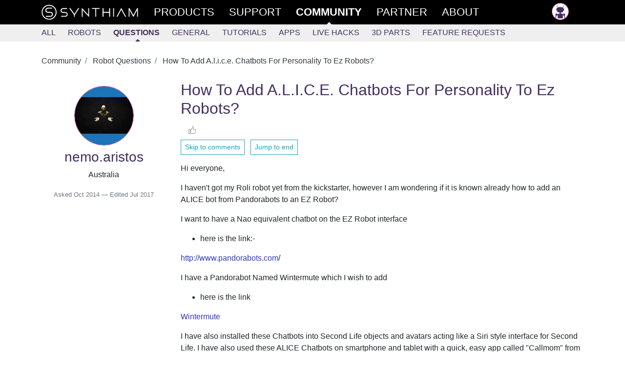

--- FILE ---
content_type: text/html; charset=utf-8
request_url: https://synthiam.com/Community/Questions/How-To-Add-A-l-i-c-e-Chatbots-For-Personality-To-Ez-Robots-2876
body_size: 11446
content:

<!DOCTYPE html>

<html lang="en">
<head>
  <meta name="viewport" content="width=device-width, initial-scale=1.0" />
  <meta http-equiv="Permissions-Policy" content="interest-cohort=(), xr=*, xr-spatial-tracking=*" />
  <title>How To Add A.l.i.c.e. Chatbots For Personality To Ez Robots? - Questions - Community - Synthiam</title>

  <link rel="apple-touch-icon" sizes="180x180" href="/favicon/apple-touch-icon.png">
  <link rel="icon" type="image/png" sizes="32x32" href="/favicon/favicon-32x32.png">
  <link rel="icon" type="image/png" sizes="16x16" href="/favicon/favicon-16x16.png">
  <link rel="manifest" href="/favicon/site.json">
  <link rel="mask-icon" href="/favicon/safari-pinned-tab.svg" color="#ce3991">
  <meta name="msapplication-TileColor" content="#ffffff">
  <meta name="theme-color" content="#ffffff">
  <meta name="facebook-domain-verification" content="slylv5p38yu1kbr20joeb2gi4mpni7" />
    <meta name="revised" content="7/27/2017 2:36:21 AM">
    <meta name="lastmodified" content="7/27/2017 2:36:21 AM">
    <link rel="canonical" href="https://synthiam.com/Community/Questions/How-To-Add-A-l-i-c-e-Chatbots-For-Personality-To-Ez-Robots-2876" />

  <meta http-equiv="Content-Type" content="text/html; charset=UTF-8">
  <meta name="description" content="Hi everyone, I haven&amp;#39;t got my Roli robot yet from the kickstarter, however I am wondering if it is known already how to add an ALICE bot from...">


  <meta property="fb:app_id" content="436689580266335" />

  <meta property="og:title" content="How To Add A.l.i.c.e. Chatbots For Personality To Ez Robots? - Questions - Community - Synthiam" />
  <meta property="og:type" content="website" />
  <meta property="og:url" content="https://synthiam.com/Community/Questions/How-To-Add-A-l-i-c-e-Chatbots-For-Personality-To-Ez-Robots-2876" />
  <meta property="og:description" content="Hi everyone, I haven&amp;#39;t got my Roli robot yet from the kickstarter, however I am wondering if it is known already how to add an ALICE bot from..." />
    <meta property="og:image" content="https://synthiam.com/images/Synth-meta_1200x630.jpg" />
    <meta property="og:image:secure_url" content="https://synthiam.com/images/Synth-meta_1200x630.jpg" />
    <meta property="og:image:type" content="image/png" />
    <meta property="og:image:width" content="500" />
    <meta property="og:image:height" content="500" />
  <meta property="og:image:alt" content="How To Add A.l.i.c.e. Chatbots For Personality To Ez Robots?" />

  <meta name="twitter:card" content="summary_large_image" />
  <meta name="twitter:site" content="@SynthiamRobot" />
  <meta name="twitter:title" content="How To Add A.l.i.c.e. Chatbots For Personality To Ez Robots? - Questions - Community" />
  <meta name="twitter:description" content="Hi everyone, I haven&amp;#39;t got my Roli robot yet from the kickstarter, however I am wondering if it is known already how to add an ALICE bot from..." />
  <meta name="twitter:creator" content="@SynthiamRobot" />
    <meta name="twitter:image:src" content="https://synthiam.com/images/Synth-meta_1200x630.jpg" />
  <meta name="twitter:image:alt" content="How To Add A.l.i.c.e. Chatbots For Personality To Ez Robots?" />
  <meta name="twitter:domain" content="synthiam.com" />

  <meta name="google-signin-client_id" content="337347963912-e7519t8j8nreu0kloests1iolk4n0idc.apps.googleusercontent.com">

  
  
    <link rel="stylesheet" href="https://stackpath.bootstrapcdn.com/bootstrap/4.3.1/css/bootstrap.min.css" crossorigin="anonymous" integrity="sha384-ggOyR0iXCbMQv3Xipma34MD+dH/1fQ784/j6cY/iJTQUOhcWr7x9JvoRxT2MZw1T" />
<meta name="x-stylesheet-fallback-test" content="" class="sr-only" /><script>!function(a,b,c,d){var e,f=document,g=f.getElementsByTagName("SCRIPT"),h=g[g.length-1].previousElementSibling,i=f.defaultView&&f.defaultView.getComputedStyle?f.defaultView.getComputedStyle(h):h.currentStyle;if(i&&i[a]!==b)for(e=0;e<c.length;e++)f.write('<link href="'+c[e]+'" '+d+"/>")}("position","absolute",["/lib/bootstrap/dist/css/bootstrap.min.css"], "rel=\u0022stylesheet\u0022 crossorigin=\u0022anonymous\u0022 integrity=\u0022sha384-ggOyR0iXCbMQv3Xipma34MD\u002BdH/1fQ784/j6cY/iJTQUOhcWr7x9JvoRxT2MZw1T\u0022 ");</script>
    <link rel="stylesheet" href="/css/site.min.css?v=gmnCv4t50zAzv0SrR01SFHcDFtjtgIZuvXi3EiMba8g" />
  
  <link href="https://cdn.jsdelivr.net/npm/prismjs/themes/prism.css" rel="stylesheet" />
  <script src="https://cdn.jsdelivr.net/npm/prismjs/prism.js"></script>
  <script src="https://cdn.jsdelivr.net/npm/prismjs/components/prism-python.min.js"></script>
  
  

</head>
<body>
  <header class="container-fluid sticky-top">
    <div class="row main-menu">
      <div class="col">
        <nav class="container" role="navigation">
          <div class="row">
            <div class="col">
              <div>
                
                <div class="d-flex d-md-none flex-row">
                  <a href="/" class="main-nav d-flex d-md-none">
                    <img src="/images/theSLogo-w.svg" alt="Synthiam Logo" width="40" />
                  </a>
                  <a id="mobile-nav-menu" href="#" class="main-nav" onclick="mobileMenuClick();return false; ">
                    <div class="d-flex flex-row">
                      <div class="burger-menu" id="mobile-nav-menu-burger">
                        <div class="bun1"></div>
                        <div class="patty"></div>
                        <div class="bun2"></div>
                      </div>
                      <div>Community</div>
                    </div>
                  </a>
                </div>
                <div id="main-nav-menu" class="d-none d-md-flex flex-row justify-content-between">
                  <div class="d-md-flex flex-row">
                    <a href="/" class="main-nav d-none d-md-flex">
                      <img src="/images/fullLogo.svg" alt="Synthiam Logo" width="200" class="d-none d-lg-block" />
                      <img src="/images/theSLogo-w.svg" alt="Synthiam Logo" width="40" class="d-lg-none" />
                    </a>
                    <a href="/Products" class="main-nav">
                      <div class="second mt-5 mt-md-0">Products</div>
                    </a>
                    <a href="/Support" class="main-nav">
                      <div class="forth">Support</div>
                    </a>
                    <a href="/Community" class="main-nav">
                      <div class="first active">Community</div>
                    </a>
                    <a href="/Partner" class="main-nav">
                      <div class="forth">Partner</div>
                    </a>
                    <a href="/About/Synthiam" class="main-nav">
                      <div class="forth">About</div>
                    </a>
                  </div>
                  <div class="pb-5 pb-md-0">
                    <div>
  <a class="main-nav" rel="nofollow" href="/Account/Login">
    <img src="/images/silhouette.png" width="35" class="avatar" alt="avatar" /> <span class="d-md-none"> Log in </span>
  </a>
</div>

                  </div>
                </div>
              </div>
            </div>
          </div>
        </nav>
      </div>
    </div>
      <div class="row submenu">
        <div class="col">
          <nav id="subMenuContainer" class="container d-flex flex-row h-100" role="navigation">
            <div class="row">
              <div class="col">
                
<div class="d-flex justify-content-between justify-content-md-start w-100" style="overflow: hidden;" id="submenu-container">
  <div>
    <a class="nav-link" href="/Community">All</a>
  </div>
  <div>
    <a class="nav-link" href="/Community/Robots?sort=2" data-cat="Robot">Robots</a>
  </div>
  <div>
    <a class="nav-link active" href="/Community/Questions" data-cat="Question">Questions</a>
  </div>

  <div id="submenu-more-menu">
    <a class="d-block d-md-none nav-link" data-cat="Tutorial,App,HackEvent,About" href="#" onclick="if ($('.nav-more').hasClass('d-none')) { $('.nav-more').removeClass('d-none').addClass('d-flex'); $('#submenu-container').addClass('flex-wrap'); } else { $('.nav-more').addClass('d-none').removeClass('d-flex');} return false;">+More</a>
  </div>

  <div class="d-none d-md-flex flex-column flex-md-row nav-more pt-1 pt-md-0 pb-3 pb-md-0" style="min-width: 300px;">
    <div>
      <a class="nav-link" href="/Community/General" data-cat="General">General</a>
    </div>
    <div>
      <a class="nav-link" href="/Community/Tutorials" data-cat="Tutorial">Tutorials</a>
    </div>
    <div>
      <a class="nav-link" href="/Community/Apps" data-cat="App">Apps</a>
    </div>
    <div>
      <a class="nav-link" href="/Community/HackEvents" data-cat="HackEvent">Live Hacks</a>
    </div>
    <div>
      <a class="nav-link" href="/Community/3DParts" data-cat="ThreeDPart">3D Parts</a>
    </div>
    <div>
      <a class="nav-link" href="/Community/FeatureRequests" data-cat="FeatureRequest">Feature Requests</a>
    </div>
  </div>
</div>

              </div>
            </div>
          </nav>
        </div>
      </div>
  </header>

  <div>
    
  

  </div>

  <main class="container pt-3" id="main-container">
    <div class="row">
      <div class="col-md-12">
        










<input type="hidden" id="RequestVerificationToken" name="__RequestVerificationToken" value="CfDJ8O46ojOYvnFIvC81bMgOT_MaDWTYY-jyWL7XArej48kFUStMINI6RXuKg6lNnYLZAuT4wzgB9FjiPC0VuPGcZQHEcDyTgdrYQlNTRHym8-ewu8YpxOk87DZDyKVYWeoDwd9nJPUlC5z9QexoloNJ62w">

<article>


  <nav aria-label="breadcrumb">
    <ol class="breadcrumb bg-white pl-0">
        <li class="breadcrumb-item" >
          <a href="https://synthiam.com/Community" class="text-dark">
            Community
          </a>
        </li>
        <li class="breadcrumb-item" >
          <a href="https://synthiam.com/Community/Questions" class="text-dark">
            Robot Questions
          </a>
        </li>
        <li class="breadcrumb-item active" aria-current="page">
          <a href="https://synthiam.com/Community/Questions/How-To-Add-A-l-i-c-e-Chatbots-For-Personality-To-Ez-Robots-2876" class="text-dark">
            How To Add A.l.i.c.e. Chatbots For Personality To Ez Robots?
          </a>
        </li>
    </ol>
  </nav>

  

<!-- Output the JSON‑LD structured data for SEO -->
<script type="application/ld+json">
  {"@context":"https://schema.org","@type":"BreadcrumbList","itemListElement":[{"@type":"ListItem","position":1,"name":"Community","item":"https://synthiam.com/Community"},{"@type":"ListItem","position":2,"name":"Robot Questions","item":"https://synthiam.com/Community/Questions"},{"@type":"ListItem","position":3,"name":"How To Add A.l.i.c.e. Chatbots For Personality To Ez Robots?","item":"https://synthiam.com/Community/Questions/How-To-Add-A-l-i-c-e-Chatbots-For-Personality-To-Ez-Robots-2876"}]}
</script>


  <article class="row pb-5">

    <section class="col col-lg-3 col-12">
      
<div class="pt-3 text-center">
  <a href="/User/Profile/nemo-aristos" rel="author">
    
<div class="avatar">
  <div class="avatar-img-container">
    <img id="user-avatar-image" src="/uploads/avatars/5080.jpg" alt="Profile Picture" class="img-fluid" onError="this.onerror = null;this.src = '/images/robot-avatar.png';" />
  </div>
</div>

    <div>
      <h3 class="Author">nemo.aristos</h3>
    </div>
  </a>
  <div>Australia</div>
  


</div>


      <div class="pt-3 text-center">
        <small class="text-muted">
          Asked 
  <time title="2014-10-28 20:34 UTC" datetime="2014-10-28T20:34:57">Oct 2014</time>

            &mdash; Edited 
  <time title="2017-07-27 02:36 UTC" datetime="2017-07-27T02:36:21">Jul 2017</time>

        </small>
      </div>

    </section>

    <section class="col col-lg-9 col-12">
      <div class="d-flex flex-row justify-content-between flex-wrap w-100">
        <h2>How To Add A.L.I.C.E. Chatbots For Personality To Ez Robots?</h2>
        <div>
          
  <a rel="nofollow" class="liking text-center d-flex flex-row justify-content-between fullwidth" href="/Account/Login?returnUrl=https%3A%2F%2Fsynthiam.com%2FCommunity%2FQuestions%2FHow-To-Add-A-l-i-c-e-Chatbots-For-Personality-To-Ez-Robots-2876">
    <div class="like-thumbs"> </div>
  </a>

        </div>
      </div>
      <div class="pb-3">
        <a href="#comments-list" class="btn btn-sm btn-outline-info">Skip to comments</a>
        &nbsp;
        

<a class="btn btn-sm btn-outline-info" href="/Community/Questions/How-To-Add-A-l-i-c-e-Chatbots-For-Personality-To-Ez-Robots-2876?commentPage=2#comments-list">
  Jump to end
</a> 
      </div>
      <div class="word-wrap"><p>Hi everyone,</p>
<p>I haven't got my Roli robot yet from the kickstarter, however I am wondering if it is known already how to add an ALICE bot from Pandorabots to an EZ Robot?</p>
<p>I want to have a Nao equivalent chatbot on the EZ Robot interface</p>
<ul>
<li>here is the link:-</li>
</ul>
<p><a href="//www.pandorabots.com/" target='_blank' rel="nofollow"><a href='//www.pandorabots.com' target='_blank' rel="nofollow">http://www.pandorabots.com</a>/</a></p>
<p>I have a Pandorabot Named Wintermute which I wish to add</p>
<ul>
<li>here is the link</li>
</ul>
<p><a href="//demo.vhost.pandorabots.com/pandora/talk-oddcast?botid=c23b006bee345944" target='_blank' rel="nofollow">Wintermute</a></p>
<p>I have also installed these Chatbots into Second Life objects and avatars acting like a Siri style interface for Second Life.   I have also used these ALICE Chatbots on smartphone and tablet with a quick, easy app called &quot;Callmom&quot; from Pandorabots on Google Play - here is the link for a great DIY &quot;AI&quot; for tablet or smartphone</p>
<p><a href="//play.google.com/store/apps/details?id=com.pandorabots.callmom" target='_blank' rel="nofollow">Wintermute</a></p>
<p>This link above installs an app on smartphone or tablet of a build your own &quot;Siri&quot; that can understand voice commands etc</p>
<p>I have used simple code to add these Pandorabot chatbot AI's to different devices and platforms that directly interface with the device or platform.</p>
<p>I am deeply interested in incorporating these ALICE chatbot AI's as described within the EZ Robots as well.  This will enable an interactive AI Chatbot feature to these Robots creating personality and the ability to understand complex voice commands and answer questions etc.</p>
<p>The Nao Robots have a similiar function with ALICE Chatbots and so does Willow Garage - I believe with some pretty basic coding and a Pandorabot these AI Chatbot features can be enabled quickly and simply to EZ Robots.   Creating the equivalent of a C3PO style Siri interface with EZ Robots that is really cool.</p>
<p>Dr Wallace at Pandorabots has released AIML 2.0 (Artificial Intelligence Markup Language)  this works on smartphones or tablets for a make your own ALICE App this is a link to the fully downloadable one</p>
<p><a href="//play.google.com/store/apps/details?id=com.pandorabots.callmom.basic" target='_blank' rel="nofollow">Make your own Siri style App for EZ Robot's</a></p>
<p>I am deeply interested in adding AI capability using these Pandorabots to the EZ Robots product range.  There is already some open source code from Pandorabots that is in Java that just needs slight modification to add to Pandorabots via it's app to enable for AI features.<img src='/images/emoticons/smiles.svg' alt=':)' class='emoji' /></p>
<p>Is anyone interested in spearheading a foray into incorporating Chatbot AI into EZ Robots?</p></div>


        <div class="pt-3">
          

<a class="btn btn-sm btn-outline-info" href="/Community/Questions/How-To-Add-A-l-i-c-e-Chatbots-For-Personality-To-Ez-Robots-2876?commentPage=2#comments-list">
  Jump to end
</a> 
        </div>

    </section>

  </article>

  <div class="row">
    <div class="col">
      

  <br />

<div class="pb-3">
  <div class="container border shadow" style="background-color: #202026;">
    <div class="row mb-1 mt-2">
      <div class="col-md-3">
        <div>
          <a href="/Subscribe/Plans"><img src="/images/Products/ARC.png" alt="ARC Pro" class="img-fluid" /></a>
        </div>
      </div>
      <div class="col-md-9">
        <h3 style="color: #ffffff;">Upgrade to ARC Pro</h3>
        <p class="lead" style="color: #cccccc;">
          With Synthiam ARC Pro, you&#x27;re not just programming a robot; you&#x27;re shaping the future of automation, one innovative idea at a time.
        </p>
        <div>
          <a href="/Products/ARC#compare" class="btn rounded btn-info mt-2" style="background-color: #000000;">Compare Pro Features</a>
          &nbsp;
          <a href="/Subscribe/Plans" class="btn rounded btn-info mt-2" style="background-color: #000000;">View Subscription Plans</a>
        </div>
      </div>
    </div>
  </div>
</div>

<a id="comments-list"></a>
<div class="separator"></div>

<div id="commentsList" class="w-100">
  
<article class="row pt-3 pb-3 highlight-fade comment-box">
  <div class="col-12 col-md-3">

    <div class="d-flex flex-row">
      <div>
        <a href="/User/Profile/DJ-Sures">
          <img src="/uploads/avatars/1.jpg?638994862972104138" width="55" height="55" class="avatar" alt="Author Avatar" />
        </a>
      </div>
      <div>
        <div class="pl-2">
          <a href="/User/Profile/DJ-Sures" rel="author" class="author">
            DJ Sures
          </a>
            <div class="badge badge-pill badge-info text-capitalize">PRO</div>
            <div class="text-muted" style="font-size: 0.8em;">Synthiam</div>
          <div>
            
  <a href="https://ca.linkedin.com/in/djsures" target="_blank" rel="nofollow"><img src="/images/external/linkedin.png" width="20" /></a>
  <a href="http://www.thingiverse.com/EZ-Robot/about" target="_blank" rel="nofollow"><img src="/images/external/thingiverse.png" width="20" /></a>
  <a href="https://twitter.com/SynthiamRobot" target="_blank" rel="nofollow"><img src="/images/external/twitter.png" width="20" /></a>
  <a href="https://www.youtube.com/djsures" target="_blank" rel="nofollow"><img src="/images/external/youtube.png" width="20" /></a>
  <a href="https://github.com/DJSures" target="_blank" rel="nofollow"><img src="/images/external/github.png" width="20" /></a>


          </div>
        </div>

      </div>
    </div>
  </div>
  <div class="col-12 col-md-9">
    <div class="d-flex flex-row justify-content-between">
      <small class="text-muted font-weight-light liking-container">
        <i>
          #1 &nbsp;
        </i>
        
  <time title="2014-10-28 21:58 UTC" datetime="2014-10-28T21:58:03">Oct 2014</time>

      </small>
      <div>
          <a rel="nofollow" class="liking text-center d-flex flex-row justify-content-between fullwidth" href="/Account/Login?returnUrl=https%3A%2F%2Fsynthiam.com%2FCommunity%2FQuestions%2FHow-To-Add-A-l-i-c-e-Chatbots-For-Personality-To-Ez-Robots-2876">
    <div class="like-thumbs"> </div>
    <div class="like-counter">
    </div>
  </a>

      </div>
    </div>
    <article class="word-wrap comment">
      <ol>
<li><p>Load ARC</p>
</li>
<li><p>Select PROJECTS from top menu</p>
</li>
<li><p>Press ADD CONTROL</p>
</li>
<li><p>Navigate to AUDIO</p>
</li>
<li><p>Press PANDORA BOT</p>
</li>
</ol>
<p>You can press the ? (question mark) on the control for more help. Every control has a ? (question mark) which brings you to a  <a href='/Support' target='_top'>manual</a> page.</p>

    </article>
  </div>
</article>
<article class="row pt-3 pb-3 highlight-fade comment-box">
  <div class="col-12 col-md-3">

    <div class="d-flex flex-row">
      <div>
        <a href="/User/Profile/nemo-aristos">
          <img src="/uploads/avatars/5080.jpg?638994862972160996" width="55" height="55" class="avatar" alt="Author Avatar" />
        </a>
      </div>
      <div>
        <div class="pl-2">
          <a href="/User/Profile/nemo-aristos" rel="author" class="author">
            nemo.aristos
          </a>
            <div class="text-muted" style="font-size: 0.8em;">Australia</div>
          <div>
            


          </div>
        </div>

      </div>
    </div>
  </div>
  <div class="col-12 col-md-9">
    <div class="d-flex flex-row justify-content-between">
      <small class="text-muted font-weight-light liking-container">
        <i>
          #2 &nbsp;
        </i>
        
  <time title="2014-10-29 05:25 UTC" datetime="2014-10-29T05:25:31">Oct 2014</time>

      </small>
      <div>
          <a rel="nofollow" class="liking text-center d-flex flex-row justify-content-between fullwidth" href="/Account/Login?returnUrl=https%3A%2F%2Fsynthiam.com%2FCommunity%2FQuestions%2FHow-To-Add-A-l-i-c-e-Chatbots-For-Personality-To-Ez-Robots-2876">
    <div class="like-thumbs"> </div>
    <div class="like-counter">
    </div>
  </a>

      </div>
    </div>
    <article class="word-wrap comment">
      <p>Wow thanks for the instructions -</p>
<p>My chat bot Wintermute is fully working on the <a href='/Products/ARC' target='_top'>ARC</a> PC software, with voice recognition - you guy's are genius's.  I have never seen such impressive stuff in robotics before this.  Especially at normal consumer level prices for Robot's as advanced as this.</p>
<p>Thanks DJ</p>

    </article>
  </div>
</article>
<article class="row pt-3 pb-3 highlight-fade comment-box">
  <div class="col-12 col-md-3">

    <div class="d-flex flex-row">
      <div>
        <a href="/User/Profile/DJ-Sures">
          <img src="/uploads/avatars/1.jpg?638994862972217497" width="55" height="55" class="avatar" alt="Author Avatar" />
        </a>
      </div>
      <div>
        <div class="pl-2">
          <a href="/User/Profile/DJ-Sures" rel="author" class="author">
            DJ Sures
          </a>
            <div class="badge badge-pill badge-info text-capitalize">PRO</div>
            <div class="text-muted" style="font-size: 0.8em;">Synthiam</div>
          <div>
            
  <a href="https://ca.linkedin.com/in/djsures" target="_blank" rel="nofollow"><img src="/images/external/linkedin.png" width="20" /></a>
  <a href="http://www.thingiverse.com/EZ-Robot/about" target="_blank" rel="nofollow"><img src="/images/external/thingiverse.png" width="20" /></a>
  <a href="https://twitter.com/SynthiamRobot" target="_blank" rel="nofollow"><img src="/images/external/twitter.png" width="20" /></a>
  <a href="https://www.youtube.com/djsures" target="_blank" rel="nofollow"><img src="/images/external/youtube.png" width="20" /></a>
  <a href="https://github.com/DJSures" target="_blank" rel="nofollow"><img src="/images/external/github.png" width="20" /></a>


          </div>
        </div>

      </div>
    </div>
  </div>
  <div class="col-12 col-md-9">
    <div class="d-flex flex-row justify-content-between">
      <small class="text-muted font-weight-light liking-container">
        <i>
          #3 &nbsp;
        </i>
        
  <time title="2014-10-29 07:13 UTC" datetime="2014-10-29T07:13:56">Oct 2014</time>

      </small>
      <div>
          <a rel="nofollow" class="liking text-center d-flex flex-row justify-content-between fullwidth" href="/Account/Login?returnUrl=https%3A%2F%2Fsynthiam.com%2FCommunity%2FQuestions%2FHow-To-Add-A-l-i-c-e-Chatbots-For-Personality-To-Ez-Robots-2876">
    <div class="like-thumbs"> </div>
    <div class="like-counter">
    </div>
  </a>

      </div>
    </div>
    <article class="word-wrap comment">
      <p>:) Really nice feedback! Thank you - i'm sure the team loves to hear that!</p>

    </article>
  </div>
</article>
<article class="row pt-3 pb-3 highlight-fade comment-box">
  <div class="col-12 col-md-3">

    <div class="d-flex flex-row">
      <div>
        <a href="/User/Profile/Rich">
          <img src="/uploads/avatars/1534.jpg?638994862972262367" width="55" height="55" class="avatar" alt="Author Avatar" />
        </a>
      </div>
      <div>
        <div class="pl-2">
          <a href="/User/Profile/Rich" rel="author" class="author">
            Rich
          </a>
            <div class="text-muted" style="font-size: 0.8em;">United Kingdom</div>
          <div>
            
  <a href="http://www.linkedin.com/profile/view?id=28505387" target="_blank" rel="nofollow"><img src="/images/external/linkedin.png" width="20" /></a>
  <a href="https://twitter.com/richpyke" target="_blank" rel="nofollow"><img src="/images/external/twitter.png" width="20" /></a>
  <a href="https://www.google.com/&#x2B;RichPyke" target="_blank" rel="nofollow"><img src="/images/external/googlep.png" width="20" /></a>
  <a href="http://www.youtube.com/richpyke" target="_blank" rel="nofollow"><img src="/images/external/youtube.png" width="20" /></a>


          </div>
        </div>

      </div>
    </div>
  </div>
  <div class="col-12 col-md-9">
    <div class="d-flex flex-row justify-content-between">
      <small class="text-muted font-weight-light liking-container">
        <i>
          #4 &nbsp;
        </i>
        
  <time title="2014-10-29 11:20 UTC" datetime="2014-10-29T11:20:46">Oct 2014</time>

      </small>
      <div>
          <a rel="nofollow" class="liking text-center d-flex flex-row justify-content-between" href="/Account/Login?returnUrl=https%3A%2F%2Fsynthiam.com%2FCommunity%2FQuestions%2FHow-To-Add-A-l-i-c-e-Chatbots-For-Personality-To-Ez-Robots-2876">
    <div class="like-thumbs"> </div>
    <div class="like-counter">
1    </div>
  </a>

      </div>
    </div>
    <article class="word-wrap comment">
      <p>@nemo.aristos, you are only scratching the surface too<img src='/images/emoticons/wink.svg' alt=';)' class='emoji' /> Delve deeper into <a href='/Products/ARC' target='_top'>ARC</a> and prepare to be blown away<img src='/images/emoticons/happy.svg' alt=':D' class='emoji' /></p>

    </article>
  </div>
</article>
<article class="row pt-3 pb-3 highlight-fade comment-box">
  <div class="col-12 col-md-3">

    <div class="d-flex flex-row">
      <div>
        <a href="/User/Profile/nemo-aristos">
          <img src="/uploads/avatars/5080.jpg?638994862972313462" width="55" height="55" class="avatar" alt="Author Avatar" />
        </a>
      </div>
      <div>
        <div class="pl-2">
          <a href="/User/Profile/nemo-aristos" rel="author" class="author">
            nemo.aristos
          </a>
            <div class="text-muted" style="font-size: 0.8em;">Australia</div>
          <div>
            


          </div>
        </div>

      </div>
    </div>
  </div>
  <div class="col-12 col-md-9">
    <div class="d-flex flex-row justify-content-between">
      <small class="text-muted font-weight-light liking-container">
        <i>
          #5 &nbsp;
        </i>
        
  <time title="2014-10-31 20:33 UTC" datetime="2014-10-31T20:33:15">Oct 2014</time>

      </small>
      <div>
          <a rel="nofollow" class="liking text-center d-flex flex-row justify-content-between fullwidth" href="/Account/Login?returnUrl=https%3A%2F%2Fsynthiam.com%2FCommunity%2FQuestions%2FHow-To-Add-A-l-i-c-e-Chatbots-For-Personality-To-Ez-Robots-2876">
    <div class="like-thumbs"> </div>
    <div class="like-counter">
    </div>
  </a>

      </div>
    </div>
    <article class="word-wrap comment">
      <p>Yup it's pretty comprehensive.  I am amazed at the level of skill in this Robotics company.  Maybe the next Google or something of robotics it's that good.</p>
<p>I'd like to see a V.R. interface like Oculus Rift or Google Cardboard later on, so I can V.R. drone my droid if that's possible!<img src='/images/emoticons/happy.svg' alt=':D' class='emoji' /></p>

    </article>
  </div>
</article>
<article class="row pt-3 pb-3 highlight-fade comment-box">
  <div class="col-12 col-md-3">

    <div class="d-flex flex-row">
      <div>
        <a href="/User/Profile/DJ-Sures">
          <img src="/uploads/avatars/1.jpg?638994862972367486" width="55" height="55" class="avatar" alt="Author Avatar" />
        </a>
      </div>
      <div>
        <div class="pl-2">
          <a href="/User/Profile/DJ-Sures" rel="author" class="author">
            DJ Sures
          </a>
            <div class="badge badge-pill badge-info text-capitalize">PRO</div>
            <div class="text-muted" style="font-size: 0.8em;">Synthiam</div>
          <div>
            
  <a href="https://ca.linkedin.com/in/djsures" target="_blank" rel="nofollow"><img src="/images/external/linkedin.png" width="20" /></a>
  <a href="http://www.thingiverse.com/EZ-Robot/about" target="_blank" rel="nofollow"><img src="/images/external/thingiverse.png" width="20" /></a>
  <a href="https://twitter.com/SynthiamRobot" target="_blank" rel="nofollow"><img src="/images/external/twitter.png" width="20" /></a>
  <a href="https://www.youtube.com/djsures" target="_blank" rel="nofollow"><img src="/images/external/youtube.png" width="20" /></a>
  <a href="https://github.com/DJSures" target="_blank" rel="nofollow"><img src="/images/external/github.png" width="20" /></a>


          </div>
        </div>

      </div>
    </div>
  </div>
  <div class="col-12 col-md-9">
    <div class="d-flex flex-row justify-content-between">
      <small class="text-muted font-weight-light liking-container">
        <i>
          #6 &nbsp;
        </i>
        
  <time title="2014-10-31 20:58 UTC" datetime="2014-10-31T20:58:51">Oct 2014</time>

      </small>
      <div>
          <a rel="nofollow" class="liking text-center d-flex flex-row justify-content-between fullwidth" href="/Account/Login?returnUrl=https%3A%2F%2Fsynthiam.com%2FCommunity%2FQuestions%2FHow-To-Add-A-l-i-c-e-Chatbots-For-Personality-To-Ez-Robots-2876">
    <div class="like-thumbs"> </div>
    <div class="like-counter">
    </div>
  </a>

      </div>
    </div>
    <article class="word-wrap comment">
      <p>We have that, it's under Augmented reality section for vuzix glassed with built in accelerometer. Ocolulus rift is on its way... Their sdk is a little hoaky. We have to wait until oculus figures their own stuff out first. We have an oculus dk2.</p>

    </article>
  </div>
</article>
<article class="row pt-3 pb-3 highlight-fade comment-box">
  <div class="col-12 col-md-3">

    <div class="d-flex flex-row">
      <div>
        <a href="/User/Profile/nemo-aristos">
          <img src="/uploads/avatars/5080.jpg?638994862972413875" width="55" height="55" class="avatar" alt="Author Avatar" />
        </a>
      </div>
      <div>
        <div class="pl-2">
          <a href="/User/Profile/nemo-aristos" rel="author" class="author">
            nemo.aristos
          </a>
            <div class="text-muted" style="font-size: 0.8em;">Australia</div>
          <div>
            


          </div>
        </div>

      </div>
    </div>
  </div>
  <div class="col-12 col-md-9">
    <div class="d-flex flex-row justify-content-between">
      <small class="text-muted font-weight-light liking-container">
        <i>
          #7 &nbsp;
        </i>
        
  <time title="2014-10-31 22:11 UTC" datetime="2014-10-31T22:11:05">Oct 2014</time>

      </small>
      <div>
          <a rel="nofollow" class="liking text-center d-flex flex-row justify-content-between fullwidth" href="/Account/Login?returnUrl=https%3A%2F%2Fsynthiam.com%2FCommunity%2FQuestions%2FHow-To-Add-A-l-i-c-e-Chatbots-For-Personality-To-Ez-Robots-2876">
    <div class="like-thumbs"> </div>
    <div class="like-counter">
    </div>
  </a>

      </div>
    </div>
    <article class="word-wrap comment">
      <p>:D</p>

    </article>
  </div>
</article>
<article class="row pt-3 pb-3 highlight-fade comment-box">
  <div class="col-12 col-md-3">

    <div class="d-flex flex-row">
      <div>
        <a href="/User/Profile/Perry_S">
          <img src="/uploads/avatars/17571.jpg?638994862972463973" width="55" height="55" class="avatar" alt="Author Avatar" />
        </a>
      </div>
      <div>
        <div class="pl-2">
          <a href="/User/Profile/Perry_S" rel="author" class="author">
            Perry_S
          </a>
            <div class="text-muted" style="font-size: 0.8em;">USA</div>
          <div>
            


          </div>
        </div>

      </div>
    </div>
  </div>
  <div class="col-12 col-md-9">
    <div class="d-flex flex-row justify-content-between">
      <small class="text-muted font-weight-light liking-container">
        <i>
          #8 &nbsp;
        </i>
        
  <time title="2017-07-26 14:02 UTC" datetime="2017-07-26T14:02:38">Jul 2017</time>

      </small>
      <div>
          <a rel="nofollow" class="liking text-center d-flex flex-row justify-content-between fullwidth" href="/Account/Login?returnUrl=https%3A%2F%2Fsynthiam.com%2FCommunity%2FQuestions%2FHow-To-Add-A-l-i-c-e-Chatbots-For-Personality-To-Ez-Robots-2876">
    <div class="like-thumbs"> </div>
    <div class="like-counter">
    </div>
  </a>

      </div>
    </div>
    <article class="word-wrap comment">
      <p>The tutorials are really great. I suggest you use the Bing speech recognition with your Pandorabot. It works really well. You will find that under the audio plugins as well.</p>

    </article>
  </div>
</article>
</div>

  <div class="my-4">
    <nav aria-label="Comment pagination">
      <ul class="pagination justify-content-center">

          <li class="page-item active">
            <a class="page-link" href="/Community/Questions/How-To-Add-A-l-i-c-e-Chatbots-For-Personality-To-Ez-Robots-2876?commentPage=1#comments-list">1</a>
          </li>
          <li class="page-item ">
            <a class="page-link" href="/Community/Questions/How-To-Add-A-l-i-c-e-Chatbots-For-Personality-To-Ez-Robots-2876?commentPage=2#comments-list">2</a>
          </li>

          <li class="page-item">
            <a class="page-link" href="/Community/Questions/How-To-Add-A-l-i-c-e-Chatbots-For-Personality-To-Ez-Robots-2876?commentPage=2#comments-list" aria-label="Next">
              <span aria-hidden="true">&raquo;</span>
            </a>
          </li>
          <li class="page-item">
            <a class="page-link" href="/Community/Questions/How-To-Add-A-l-i-c-e-Chatbots-For-Personality-To-Ez-Robots-2876?commentPage=2#comments-list" aria-label="Last">
              <span aria-hidden="true">&raquo;&raquo;</span>
            </a>
          </li>
      </ul>
    </nav>
  </div>

<div id="commentsLoading" class="text-center py-4" style="display: block">
  <div class="spinner-border text-primary" role="status">
    &nbsp;
  </div>
</div>




<a name="documentEnd"></a>

  <div class="w-lg-25">
    <a class="btn btn-outline-secondary mt-3" href="/Account/Login?returnUrl=%2FCommunity%2FQuestions%2FHow-To-Add-A-l-i-c-e-Chatbots-For-Personality-To-Ez-Robots-2876">Login to post a comment</a>
  </div>

<script>
  function openReplyBox() {

    $("#comment-edit-box").removeClass("d-none");
    $("#open-comment-edit-box").addClass("d-none");
  }

  function handlePostComment() {

      alertLogin();
  }

  function clearCommentBox() {

    $("#postNewComment").val('');
    wObject.htmlcode('');
  }

  function alertLogin() {

    $("#postSubmissionResult").removeClass();
    $("#postSubmissionResult").addClass("alert-warning");
    $("#postSubmissionResult").html("You need to login to be able to share comments.");
  }

  function submitANewComment() {

    $("#postNewCommentButton").prop('disabled', true);
    wObject.sync();
    $.ajax({
      method: "POST",
      data: {
        __RequestVerificationToken: "CfDJ8O46ojOYvnFIvC81bMgOT_MaDWTYY-jyWL7XArej48kFUStMINI6RXuKg6lNnYLZAuT4wzgB9FjiPC0VuPGcZQHEcDyTgdrYQlNTRHym8-ewu8YpxOk87DZDyKVYWeoDwd9nJPUlC5z9QexoloNJ62w",
        "contentId": 2876,
        "message": wObject.val(),
        "resolvedByCustomerId": $("#resolved-by-select").val()
      },
      url: "/Comment/New"
    }).done(function (data) {
      $("#postSubmissionResult").removeClass();
      $("#postNewCommentButton").prop('disabled', false);
      if (data.success == true) {
        location.reload();
      } else {
        $("#postSubmissionResult").addClass("alert-warning");
        $("#postSubmissionResult").html("Error submitting the comment. " + data.message);
      }
    }).fail(function () {
      $("#postSubmissionResult").addClass("alert-warning");
      $("#postSubmissionResult").html("Error submitting the comment. Please try refreshing this page.");
    });
  }
</script>

<script>
  // Initialize the infinite scroll only if it hasn't been initialized yet
  if (!window.commentInfiniteScroll) {
    window.commentInfiniteScroll = {
      lastCommentId: 36978,
      loading: false,
      hasMore: true,
      commentsList: document.getElementById('commentsList'),
      loadingIndicator: document.getElementById('commentsLoading'),
      currentPage: 1,
      totalPages: 2,

      loadMoreComments: function() {
        if (this.loading || !this.hasMore) {
          console.log('Skipping load - loading:', this.loading, 'hasMore:', this.hasMore);
          return Promise.resolve();
        }

        // Don't load more if we've reached the total pages
        if (this.currentPage >= this.totalPages) {
          console.log('Reached total pages:', this.totalPages);
          this.hasMore = false;
          this.loadingIndicator.style.display = 'none';
          return Promise.resolve();
        }

        console.log('Loading more comments, lastCommentId:', this.lastCommentId);
        this.loading = true;

        const formData = new FormData();
        formData.append('id', '2876');
        formData.append('opId', '5080');
        formData.append('last', this.lastCommentId);

        return fetch(`/api/comments/batch`, {
          method: 'POST',
          headers: {
            'RequestVerificationToken': 'CfDJ8O46ojOYvnFIvC81bMgOT_MaDWTYY-jyWL7XArej48kFUStMINI6RXuKg6lNnYLZAuT4wzgB9FjiPC0VuPGcZQHEcDyTgdrYQlNTRHym8-ewu8YpxOk87DZDyKVYWeoDwd9nJPUlC5z9QexoloNJ62w'
          },
          body: formData
        })
        .then(response => {
          console.log('Response status:', response.status);
          return response.json();
        })
        .then(data => {
          console.log('Received data:', data);
          if (data.html && data.html.length > 0) {
            this.commentsList.insertAdjacentHTML('beforeend', data.html);
            this.lastCommentId = data.lastResult;
            this.hasMore = data.remaining > 0;
            
            // Only increment page if we haven't reached the total
            if (this.currentPage < this.totalPages) {
              this.currentPage++;
              console.log('Incrementing to page:', this.currentPage, 'of', this.totalPages);
            } else {
              this.hasMore = false;
              console.log('Reached maximum pages:', this.totalPages);
            }

            // Update URL without page reload
            const newUrl = new URL(window.location.href);
            newUrl.searchParams.set('commentPage', this.currentPage);
            window.history.pushState({}, '', newUrl);

            // Update pagination UI
            this.updatePaginationUI();

            // Hide loading indicator and pagination if no more comments
            if (!this.hasMore) {
              this.loadingIndicator.style.display = 'none';
            }

            console.log('Updated lastCommentId:', this.lastCommentId, 'hasMore:', this.hasMore);
          } else {
            this.hasMore = false;
            this.loadingIndicator.style.display = 'none';
            console.log('No more comments to load');
          }
        })
        .catch(error => {
          console.error('Error loading comments:', error);
        })
        .finally(() => {
          this.loading = false;
        });
      },

      updatePaginationUI: function() {
        const paginationContainer = document.querySelector('.pagination');
        if (!paginationContainer) return;

        // Clear existing pagination
        paginationContainer.innerHTML = '';

        // Add First/Previous buttons if not on first page
        if (this.currentPage > 1) {
          paginationContainer.innerHTML += `
            <li class="page-item">
              <a class="page-link" href="/Community/Questions/How-To-Add-A-l-i-c-e-Chatbots-For-Personality-To-Ez-Robots-2876?commentPage=1#comments-list" aria-label="First">
                <span aria-hidden="true">&laquo;&laquo;</span>
              </a>
            </li>
            <li class="page-item">
              <a class="page-link" href="/Community/Questions/How-To-Add-A-l-i-c-e-Chatbots-For-Personality-To-Ez-Robots-2876?commentPage=${this.currentPage - 1}#comments-list" aria-label="Previous">
                <span aria-hidden="true">&laquo;</span>
              </a>
            </li>
          `;
        }

        // Calculate page range to show
        const startPage = Math.max(1, this.currentPage - 3);
        const endPage = Math.min(this.totalPages, this.currentPage + 3);

        // Add page numbers
        for (let i = startPage; i <= endPage; i++) {
          paginationContainer.innerHTML += `
            <li class="page-item ${i === this.currentPage ? 'active' : ''}">
              <a class="page-link" href="/Community/Questions/How-To-Add-A-l-i-c-e-Chatbots-For-Personality-To-Ez-Robots-2876?commentPage=${i}#comments-list">${i}</a>
            </li>
          `;
        }

        // Add Next/Last buttons if not on last page
        if (this.currentPage < this.totalPages) {
          paginationContainer.innerHTML += `
            <li class="page-item">
              <a class="page-link" href="/Community/Questions/How-To-Add-A-l-i-c-e-Chatbots-For-Personality-To-Ez-Robots-2876?commentPage=${this.currentPage + 1}#comments-list" aria-label="Next">
                <span aria-hidden="true">&raquo;</span>
              </a>
            </li>
            <li class="page-item">
              <a class="page-link" href="/Community/Questions/How-To-Add-A-l-i-c-e-Chatbots-For-Personality-To-Ez-Robots-2876?commentPage=${this.totalPages}#comments-list" aria-label="Last">
                <span aria-hidden="true">&raquo;&raquo;</span>
              </a>
            </li>
          `;
        }
      },

      init: function() {
        console.log('Initializing infinite scroll for comments');
        console.log('Initial hasMore:', this.hasMore);
        console.log('Initial lastCommentId:', this.lastCommentId);

        // Hide loading indicator and pagination if no more comments
        if (!this.hasMore) {
          this.loadingIndicator.style.display = 'none';
        }

        const observer = new IntersectionObserver((entries) => {
          entries.forEach(entry => {
            console.log('Intersection observed:', entry.isIntersecting);
            if (entry.isIntersecting && this.hasMore) {
              this.loadMoreComments();
            }
          });
        }, {
          rootMargin: '200px',
          threshold: 0.1
        });

        observer.observe(this.loadingIndicator);
      }
    };

    // Initialize the infinite scroll
    window.commentInfiniteScroll.init();
  }
</script>
    </div>
  </div>
</article>



<!-- Render the JSON‑LD script tag with the serialized JSON -->
<script type="application/ld+json">
  {"@context":"https://schema.org","@type":"DiscussionForumPosting","headline":"How To Add A.l.i.c.e. Chatbots For Personality To Ez Robots?","articleBody":"Hi everyone, I haven\\u0027t got my Roli robot yet from the kickstarter, however I am wondering if it is known already how to add an ALICE bot from Pandorabots to an EZ Robot? I want to have a Nao equivalent chatbot on the EZ Robot interface - here is the link:- http://www.pandorabots.com/ I have a Pandorabot Named Wintermute which I wish to add - here is the link Wintermute I have also installed these Chatbots into Second Life objects and avatars acting like a Siri style interface for Second Life. I have also used these ALICE Chatbots on smartphone and tablet with a quick, easy app called \\u0026quot;Callmom\\u0026quot; from Pandorabots on Google Play - here is the link for a great DIY \\u0026quot;AI\\u0026quot; for tablet or smartphone Wintermute This link above installs an app on smartphone or tablet of a build your own \\u0026quot;Siri\\u0026quot; that can understand voice commands etc I have used simple code to add these Pandorabot chatbot AI\\u0027s to different devices and platforms that directly interface with the device or platform. I am deeply interested in incorporating these ALICE chatbot AI\\u0027s as described within the EZ Robots as well. This will enable an interactive AI Chatbot feature to these Robots creating personality and the ability to understand complex voice commands and answer questions etc. The Nao Robots have a similiar function with ALICE Chatbots and so does Willow Garage - I believe with some pretty basic coding and a Pandorabot these AI Chatbot features can be enabled quickly and simply to EZ Robots. Creating the equivalent of a C3PO style Siri interface with EZ Robots that is really cool. Dr Wallace at Pandorabots has released AIML 2.0 (Artificial Intelligence Markup Language) this works on smartphones or tablets for a make your own ALICE App this is a link to the fully downloadable one Make your own Siri style App for EZ Robot\\u0027s I am deeply interested in adding AI capability using these Pandorabots to the EZ Robots product range. There is already some open source code from Pandorabots that is in Java that just needs slight modification to add to Pandorabots via it\\u0027s app to enable for AI features. Is anyone interested in spearheading a foray into incorporating Chatbot AI into EZ Robots?","datePublished":"2014-10-28T20:34:57Z","dateModified":"2017-07-27T02:36:21Z","url":"https://synthiam.com/Community/Questions/How-To-Add-A-l-i-c-e-Chatbots-For-Personality-To-Ez-Robots-2876","image":[],"video":[],"interactionStatistic":{"@type":"InteractionCounter","interactionType":"https://schema.org/CommentAction","userInteractionCount":9},"author":{"@type":"Person","name":"nemo.aristos"},"publisher":{"@type":"Organization","name":"Synthiam","logo":{"@type":"ImageObject","url":"https://synthiam.com/images/Synth-meta_1200x630.jpg"}}}
</script>




      </div>
    </div>
    <div class="mb-5"></div>
    <div id="scrollTop" class="d-none position-sticky">
      <div class="arrow-white-up"></div>
    </div>
  </main>

  
<footer id="footer" class="container-fluid footer">
  <div class="row footer-boundary">
    <div class="col">
      <div class="container">
        <div class="row">
          <div class="col-12">
            <div class="d-flex flex-row justify-content-between footer-sitemap flex-wrap">
              <div class="d-flex flex-column footer-section">
                <h6>Products</h6>
                <a href="/Products/ARC">ARC</a>
                <a href="/Products/Controls">Skill Store</a>
                <a href="/Products/Exosphere">Exosphere</a>
                <a href="/Products/ARC/Releases">Release Notes</a>
                <a href="https://github.com/synthiam" target="_blank">Synthiam on Github</a>
              </div>
              <div class="d-flex flex-column footer-section">
                <h6>Community</h6>
                <div class="d-flex flex-column flex-wrap">
                  <a href="/Community">All</a>
                  <a href="/Community/Robots">Robots</a>
                  <a href="/Community/Questions">Questions</a>
                  <a href="/Community/Tutorials">Tutorials</a>
                  <a href="/Community/Apps">Apps</a>
                  <a href="/Community/HackEvents">Live Hacks</a>
                  <a href="/Community/3DParts">3D Parts</a>
                </div>
              </div>
              <div class="d-flex flex-column footer-section">
                <h6><a href="/Support">Support</a></h6>
                <a href="/Support/Get-Started/overview">Getting Started</a>
                <a href="/Support/troubleshooting/Connection-Troubleshooting">Trouble Shooting</a>
                <a href="/Support/ARC-Overview/arc-introduction">Arc</a>
                <a href="/Support/Skills/Skills-Overview">Skills</a>
              </div>
              <div class="d-flex flex-column footer-section">
                <h6>About</h6>
                <a href="/About/Synthiam">About Synthiam</a>
                <a href="/About/Blog">Blog</a>
                <a href="/About/Contact">Contact Us</a>
                <a href="/About/DJ-Sures">DJ Sures</a>
                <a href="https://www.flickr.com/photos/148247100@N06/albums" target="_blank">Brand Resources</a>
              </div>
            </div>
          </div>
        </div>
        <div class="row">
          <div class="col-12">
            <div class="d-flex flex-row flex-wrap justify-content-between footer-copyright">
              <div>
                &copy; 2025 Synthiam
              </div>
              <div class="d-flex flex-row footer-social">
                <a href="https://www.youtube.com/Synthiam" target="_blank"><img src="/images/social/yt-logo.png" alt="Watch Synthiam Videos" /></a>
                <a href="https://twitter.com/synthiamrobot" target="_blank"><img src="/images/social/tw-logo.png" alt="Follow Synthiam on Twitter" /></a>
                <a href="https://www.facebook.com/SynthiamRobot/" target="_blank"><img src="/images/social/fb-logo.png" alt="Follow Synthiam on FB" /></a>
              </div>
              <div>
                <a href="/Legal/Terms">Terms and Conditions</a>
              </div>
            </div>
          </div>
        </div>
      </div>
    </div>
  </div>
</footer>

  
  
    <script src="https://ajax.aspnetcdn.com/ajax/jquery/jquery-3.7.1.min.js" crossorigin="anonymous" integrity="sha384-1H217gwSVyLSIfaLxHbE7dRb3v4mYCKbpQvzx0cegeju1MVsGrX5xXxAvs/HgeFs">
    </script>
<script>(window.jQuery||document.write("\u003Cscript src=\u0022/lib/jquery/dist/jquery.min.js\u0022 crossorigin=\u0022anonymous\u0022 integrity=\u0022sha384-1H217gwSVyLSIfaLxHbE7dRb3v4mYCKbpQvzx0cegeju1MVsGrX5xXxAvs/HgeFs\u0022\u003E\u003C/script\u003E"));</script>
    <script src="https://cdn.jsdelivr.net/npm/bootstrap@4.3.1/dist/js/bootstrap.bundle.min.js" crossorigin="anonymous" integrity="sha384-xrRywqdh3PHs8keKZN+8zzc5TX0GRTLCcmivcbNJWm2rs5C8PRhcEn3czEjhAO9o">
    </script>
<script>(window.bootstrap||document.write("\u003Cscript src=\u0022/lib/bootstrap/dist/js/bootstrap.bundle.min.js\u0022 crossorigin=\u0022anonymous\u0022 integrity=\u0022sha384-xrRywqdh3PHs8keKZN\u002B8zzc5TX0GRTLCcmivcbNJWm2rs5C8PRhcEn3czEjhAO9o\u0022\u003E\u003C/script\u003E"));</script>
    <script src="/js/site.min.js?v=U5T-KZZ5PFkPeeDdLxQpu1kxSIZr44O-gxB8R9qDCwI"></script>
  

  <!-- google authentication -->
  <script src="https://accounts.google.com/gsi/client" async defer></script>
  <script>
    function handleCredentialResponse(response) {
      // Send the ID token to your server
      $.post("/Account/Login/GoogleLogin",
        {
          __RequestVerificationToken: $("[name='__RequestVerificationToken']").val(),
          token: response.credential,
          returnUrl: "/Account"
        },
        function(data, status) {
          if (status === "success") {
            window.location.replace(data.returnUrl);
          } else {
            showExternalError('Server error: ' + status);
          }
        })
        .fail(function (data) {
          showExternalError(data.responseJSON[""][0]);
        });
    }

    infiniteScrollPageSize = 12;

    $("#scrollTop").click(function () {
      $("html, body").animate({ scrollTop: 0 }, "fast");
      return false;
    });

    $(document).on("scroll",
      function (e) {
        $("#scrollTop").css("opacity", Math.min(1, Math.max(0, $(window).scrollTop() - 200) / 200))
          .toggleClass("d-none", $(window).scrollTop() < 200);
      });

    function mobileMenuClick() {

      $("#mobile-nav-menu-burger").toggleClass("eaten");
      if ($('#main-nav-menu').data('mobileOpen') === true) {
        $('#main-nav-menu').stop().slideUp().data('mobileOpen', false);
      } else {
        $('#main-nav-menu').stop().hide().removeClass('d-none').slideDown().data('mobileOpen', true);
      }
    }

    $(document).ready(function () {

      LoadTasks('wss://exosphere.synthiam.com/pendingclients/', '/Products/Exosphere');
    });
  </script>
  
  <script src="/js/ubbeditor.js?v=KQFtXevKFFlJ0w-PCGxAKeJ79-VNkN2cTO28u80du3M"></script>

  <script src="/lib/modal/basic/js/jquery.simplemodal.js"></script>

  <script>
    $("textarea[data-ubbInput='true']").each(function () {
      renderEditor($(this).attr("id"));
    });
  </script>

  


  <script type="application/ld+json">
    {
    "@context": "https://schema.org",
    "@type": "Organization",
    "name": "Synthiam",
    "legalName": "Synthiam Inc.",
    "url": "https://synthiam.com",
    "description": "Easily program any robot with the most powerful technologies using Synthiam's low-code AI platform",
    "sameAs": [
    "https://www.youtube.com/Synthiam",
    "https://twitter.com/synthiamrobot",
    "https://www.facebook.com/SynthiamRobot/",
    "https://ca.linkedin.com/company/synthiam",
    "https://www.therobotreport.com/synthiam-exosphere-trains-ai-robots-human-operators/"
    ],
    "logo": "https://synthiam.com/images/Synth-meta_1200x630.jpg",
    "address": {
            "@type": "PostalAddress",
            "streetAddress": "#124 6227 2 St SE",
            "addressLocality": "Calgary",
            "addressCountry": "CA",
            "addressRegion": "Alberta",
            "postalCode": "T2H 1J5"
    },
    "contactPoint": [{
    "@type": "ContactPoint",
    "url": "https://synthiam.com/About/Contact",
    "email": "contact@synthiam.com",
    "telephone": "1-587-800-3430",
    "contactType": "customer service"
    }]
    }
  </script>
  <script type="application/ld+json">
    {
    "@context": "https://schema.org",
    "@type": "WebSite",
    "name" : "Synthiam",
    "alternateName" : "Synthiam Inc.",
    "url": "https://synthiam.com",
    "potentialAction": {
    "@type": "SearchAction",
    "target": "https://synthiam.com/Search/{search_term_string}",
    "query-input": "required name=search_term_string"
    }
    }
  </script>
  <!-- Global site tag (gtag.js) - Google Analytics -->
  <script async src="https://www.googletagmanager.com/gtag/js?id=UA-132360970-1"></script>
  <script>
    window.dataLayer = window.dataLayer || [];
    function gtag() { dataLayer.push(arguments); }
    gtag('js', new Date());
    gtag('config', 'UA-132360970-1');
  </script>
<script defer src="https://static.cloudflareinsights.com/beacon.min.js/vcd15cbe7772f49c399c6a5babf22c1241717689176015" integrity="sha512-ZpsOmlRQV6y907TI0dKBHq9Md29nnaEIPlkf84rnaERnq6zvWvPUqr2ft8M1aS28oN72PdrCzSjY4U6VaAw1EQ==" data-cf-beacon='{"version":"2024.11.0","token":"4c1755a251c74624b34629c89c60ee14","server_timing":{"name":{"cfCacheStatus":true,"cfEdge":true,"cfExtPri":true,"cfL4":true,"cfOrigin":true,"cfSpeedBrain":true},"location_startswith":null}}' crossorigin="anonymous"></script>
</body>
</html>


--- FILE ---
content_type: text/css
request_url: https://synthiam.com/css/site.min.css?v=gmnCv4t50zAzv0SrR01SFHcDFtjtgIZuvXi3EiMba8g
body_size: 19426
content:
body{font-family:Arial,"OpenSans",-apple-system,BlinkMacSystemFont,"Segoe UI",Roboto,"Helvetica Neue",sans-serif,"Apple Color Emoji","Segoe UI Emoji","Segoe UI Symbol","Noto Color Emoji";font-size:16px}.media.frontpage .media{font-size:.9rem;display:block}.media.frontpage img{width:150px;max-height:150px;overflow:hidden}.navbar-light .navbar-nav .show>.nav-link,.navbar-light .navbar-nav .active>.nav-link,.navbar-light .navbar-nav .nav-link.show,.navbar-light .navbar-nav .nav-link.active{color:#ce3991}.navbar-light .navbar-nav .nav-link:hover,.navbar-light .navbar-nav .nav-link:focus{color:#ce3991}.btn-primary{background-color:#943287;border-color:#943287}.btn-primary:hover,.btn-primary:not(:disabled):not(.disabled):active,.btn-primary:not(:disabled):not(.disabled).active,.show>.btn-primary.dropdown-toggle{background-color:#722768;border-color:#722768}h1,h2,h3,h4,h5,h6{color:#442e5f}h1,.h1{font-size:2.25rem}h2,.h2{font-size:2rem}h3,.h3{font-size:1.75rem}h4,.h4{font-size:1.5rem}h5,.h5{font-size:1.25rem}h6,.h6{font-size:1rem}.form-control,.btn,.custom-checkbox .custom-control-label::before{border-radius:0}.form-control:focus{border-color:#ce3991;box-shadow:0 0 0 .1rem rgba(255,150,230,.25)}.custom-control-label::before{background-color:#fff;border:1px solid #ced4da}.custom-checkbox .custom-control-input:checked~.custom-control-label::before,.custom-control-input:checked~.custom-control-label::before{background-color:#ce3991}.custom-control-input:focus~.custom-control-label::before{box-shadow:0 0 0 1px #fff,0 0 0 .2rem rgba(255,150,230,.25)}.content-card-container{width:100%;display:-webkit-box;display:-moz-box;display:-ms-flexbox;display:-webkit-flex;display:flex;-webkit-justify-content:space-around;-moz-justify-content:space-around;justify-content:space-around;-webkit-align-items:center;-moz-align-items:center;align-items:center;-webkit-flex-wrap:wrap;-moz-flex-wrap:wrap;flex-wrap:wrap}.content-card-container.left-align{-webkit-justify-content:space-between;-moz-justify-content:space-between;justify-content:space-between;-webkit-align-items:flex-start;-moz-align-items:flex-start;align-items:flex-start}@media(min-width:768px){.content-card-container{-webkit-justify-content:space-between;-moz-justify-content:space-between;justify-content:space-between}}.content-card{width:100%;border:1px #a2afc0 solid;position:relative;height:395px;margin-bottom:1rem;display:block;color:#442e5f;background-color:#fff;cursor:pointer;-webkit-animation:fadein 1s;-moz-animation:fadein 1s;-ms-animation:fadein 1s;-o-animation:fadein 1s;animation:fadein 1s}@keyframes fadein{from{opacity:0}to{opacity:1}}@-moz-keyframes fadein{from{opacity:0}to{opacity:1}}@-webkit-keyframes fadein{from{opacity:0}to{opacity:1}}@-ms-keyframes fadein{from{opacity:0}to{opacity:1}}@-o-keyframes fadein{from{opacity:0;}to{opacity:1;}}.content-card:hover{color:#442e5f}.content-card-text-body,.content-card-body{font-size:1rem}.content-card-overlay{display:block;width:100%;height:100%;filter:alpha(opacity=50)}.content-card-overlay.question{background-image:url('/images/backdrops/Question.png')}.content-card-body{padding:20px 20px 0 20px;height:186px;overflow:hidden;overflow-wrap:break-word;text-overflow:ellipsis}.content-card.purchasble .content-card-body{height:151px;padding-top:10px}.content-card-text-body{height:350px;padding:55px 20px 5px 20px;overflow:hidden;overflow-wrap:break-word;text-overflow:ellipsis}.content-card-image{width:100%;height:164px;overflow:hidden;position:relative}.content-card-image img{min-height:164px;width:100%}.content-card-image2{width:100%;height:180px;overflow:hidden;position:relative}.content-card-image2 img{min-height:180px;width:100%}.content-card-image-overlay{position:absolute;bottom:0;left:0;width:100%;max-height:164px;overflow:hidden;color:#fff;font-size:1.3rem;z-index:100;padding:10px;background-color:rgba(0,0,0,.5);margin-bottom:0}.content-card.compact{height:275px}.content-card.compact .content-card-text-body{height:273px}.content-card.compact .content-card-body{height:109px;padding:5px 10px 0 10px}.content-card.compact.purchasable .content-card-body{height:118px}.content-card.compact .content-card-header{position:relative;padding:.5rem 10px 0 10px;height:120px;overflow:hidden}.content-card.mini{height:175px}.content-card.mini .content-card-header{position:relative;height:60px;overflow:hidden}.content-card.mini h4{font-size:1.2rem}.content-card-title{padding-bottom:5px;font-size:1.2rem;font-weight:400}.content-card-label{position:absolute;left:0;top:.5rem;color:#fff;min-width:7rem;max-width:100%;padding-left:20px;padding-right:10px;background-color:#333;z-index:200;font-size:1.1rem;height:30px;text-transform:uppercase}.content-card-label-secondary{left:7rem;color:#943287;min-width:6rem;padding-left:5px;background-color:transparent}.content-card-label-feature-request{left:9.1rem;color:#943287;min-width:6rem;padding-left:5px;background-color:transparent}.content-card.purple{background:linear-gradient(to right,#a2afc0,#442e5f);color:#fff;border:none}.content-card.purple a{color:#fff}.content-card.purple .content-card-text-body a{color:#fff}.content-card.purple .content-card-text-body p a{color:#fff}.card-band{width:100%;background-color:#a2afc0;color:#fff;font-weight:bold;font-size:1.1rem;height:40px;line-height:40px}.content-card-footer{padding:0 .3rem;border-top:1px #a2afc0 solid;height:43px;overflow:hidden;line-height:20px}.content-card-footer img{width:15px}.content-card-footer small{font-size:73%;margin-right:5px}.content-card-focus-bar{background-color:#a2afc0;padding:5px 10px 5px 10px;height:35px}.content-card-focus-bar .price{width:60px;text-align:center}.content-card-loading{position:relative;width:100%;height:100%;background:linear-gradient(270deg,#9f9f9f,#eee);background-size:400% 400%;-webkit-animation:AnimationName 1s ease infinite;-moz-animation:AnimationName 1s ease infinite;animation:AnimationName 1s ease infinite}.content-card-loading:after{content:"LOADING";position:absolute;left:40%;top:40%;color:#fff}@-webkit-keyframes AnimationName{0%{background-position:0% 50%}50%{background-position:100% 50%}100%{background-position:0% 50%}}@-moz-keyframes AnimationName{0%{background-position:0% 50%}50%{background-position:100% 50%}100%{background-position:0% 50%}}@keyframes AnimationName{0%{background-position:0% 50%}50%{background-position:100% 50%}100%{background-position:0% 50%}}@media(min-width:320px){.content-card-footer{padding:0 .4rem}.content-card-footer img{width:18px}.content-card-footer small{font-size:75%}}@media(min-width:768px){.content-card{width:49%}.content-card-footer img{width:22px}.content-card-footer small{font-size:80%;margin-right:8px}}@media(min-width:992px){.content-card{width:32%}.content-card-text-body,.content-card-body{font-size:.9rem}}@media(min-width:1200px){.content-card-text-body,.content-card-body{font-size:1rem}}article.col{margin-top:10px}.node.level0{font-size:.875rem;margin-top:10px}.node.level1{font-size:.875rem;margin-left:20px}.node.level1{padding-left:10px}.node.level2{font-size:.875rem;margin-left:25px}.node .selected{font-weight:bold}.doc-arrow{text-align:center;background-size:contain;margin-right:7px}.level0 .doc-arrow{background-image:url('/images/icons/svg/right.svg');width:6px;height:6px}.level1 .doc-arrow{background-image:url('/images/icons/svg/right.svg');width:6px;height:6px}.rotate-90-cw{-webkit-animation:rotate-90-cw .4s cubic-bezier(.25,.46,.45,.94) both;animation:rotate-90-cw .4s cubic-bezier(.25,.46,.45,.94) both}.rotate-0-cw{-webkit-animation:rotate-0-cw .4s cubic-bezier(.25,.46,.45,.94) both;animation:rotate-0-cw .4s cubic-bezier(.25,.46,.45,.94) both}@-webkit-keyframes rotate-90-cw{0%{-webkit-transform:rotate(0);transform:rotate(0)}100%{-webkit-transform:rotate(90deg);transform:rotate(90deg)}}@keyframes rotate-90-cw{0%{-webkit-transform:rotate(0);transform:rotate(0)}100%{-webkit-transform:rotate(90deg);transform:rotate(90deg)}}@-webkit-keyframes rotate-0-cw{0%{-webkit-transform:rotate(90deg);transform:rotate(90deg)}100%{-webkit-transform:rotate(0);transform:rotate(0)}}@keyframes rotate-0-cw{0%{-webkit-transform:rotate(90deg);transform:rotate(90deg)}100%{-webkit-transform:rotate(0);transform:rotate(0)}}@font-face{font-family:'WysiBBiconFont';src:url('../fonts/wysibbiconfont-wb.eot?')}@font-face{font-family:'WysiBBiconFont';src:url([data-uri]) format('woff'),url('../fonts/wysibbiconfont-wb.ttf') format('truetype');font-weight:normal;font-style:normal}html{height:100% !important}.wysibb{border:1px solid #ddd;position:relative;background:#fff;font-size:12px}.wysibb button:focus,.wysibb button:active,#wbbmodal button:focus,#wbbmodal button:active{outline:0}.wysibb-body{overflow-x:auto !important}.wysibb-body ul,.wysibb-body ol{padding:0 0 0 30px}.wysibb-texarea,.wysibb-texarea:active{border:none !important;margin:0 !important;outline:none !important;padding:0 !important;width:100% !important}.wysibb .wysibb-toolbar{float:left;width:70px;height:100%;overflow-y:auto;overflow-x:hidden;padding:0;border-right:1px solid #ccc}.wysibb .wysibb-text{margin:0 0 0 70px}.wysibb .wysibb-toolbar .modeSwitch{display:block;position:relative;right:0;top:0;border:0}.wysibb .wysibb-toolbar .wysibb-toolbar-container{border:0}.wysibb .wysibb-toolbar .wysibb-toolbar-container .wysibb-toolbar-btn,.wysibb .wysibb-toolbar .wysibb-toolbar-container .wysibb-toolbar-btn.wbb-select{width:60px;max-width:96%}.wysibb .wysibb-toolbar .wysibb-toolbar-container select.wbb-selectbox{height:30px;max-width:96%;margin:1px 0;display:inline-block;background:transparent;border:0}.wysibb .wysibb-toolbar .wysibb-toolbar-container .wysibb-toolbar-btn.wbb-select{display:none}.wysibb .wysibb-toolbar .wysibb-toolbar-container .wysibb-toolbar-btn{display:inline-block;height:32px;vertical-align:middle;padding:0 1px;cursor:pointer;margin:0 0 0 1px;font-size:12px;border:1px solid transparent;box-sizing:border-box}.wysibb .wysibb-toolbar .wysibb-toolbar-container .wysibb-toolbar-btn:hover span.btn-tooltip{display:none}.wysibb .wysibb-toolbar .wysibb-toolbar-container .dis,.wysibb .wysibb-toolbar .wysibb-toolbar-container .wysibb-toolbar-btn.dis:hover{opacity:.3;cursor:default;overflow:hidden;border:0;padding:1px 2px;background:transparent}.wysibb .wysibb-toolbar .wysibb-toolbar-container .wysibb-toolbar-btn.on,.wysibb .wysibb-toolbar .wysibb-toolbar-container .wysibb-toolbar-btn.on:hover,.wysibb .wysibb-toolbar .wysibb-toolbar-container .wysibb-toolbar-btn:active{background:#ccc;padding:0 1px;box-shadow:inset 0 0 3px #aaa;border:1px solid #aaa;border-radius:0}.wysibb .wysibb-toolbar .wysibb-toolbar-container .wysibb-toolbar-btn span.btn-inner{display:block;height:26px;min-width:26px;margin:2px}.wysibb .wysibb-toolbar .wysibb-toolbar-container .wysibb-toolbar-btn span.btn-tooltip{display:none;background:#333;border:1px solid #fff;position:absolute;line-height:20px;font-size:11px;padding:3px 10px;bottom:35px;left:0;color:#fff;border-radius:0;white-space:nowrap;z-index:10000}.wysibb .wysibb-toolbar .wysibb-toolbar-container .wysibb-toolbar-btn span.btn-tooltip ins{width:0;height:0;border-left:10px solid transparent;border-right:10px solid transparent;border-top:10px solid #333;position:absolute;bottom:-5px;left:3px}.wysibb .wysibb-toolbar .wysibb-toolbar-container .wysibb-toolbar-btn span.btn-text{text-transform:uppercase;font-family:sans-serif,Verdana,Tahoma;font-weight:bold;line-height:28px;text-align:center}.wysibb .wysibb-toolbar .wysibb-toolbar-container .wysibb-toolbar-btn:hover{padding:0 1px;border:1px solid transparent;border-radius:0;background:#eee}.wysibb .wysibb-toolbar .wysibb-toolbar-container .wysibb-toolbar-btn .fonticon{color:#333;font-family:'WysiBBiconFont';font-size:18px;line-height:28px;text-shadow:0 1px 0 #fff;text-align:center;speak:none}.wysibb .wysibb-toolbar .wysibb-toolbar-container .wysibb-toolbar-btn:hover .fonticon{color:#000}.wysibb .wysibb-toolbar .wysibb-toolbar-container .wysibb-toolbar-btn.on .fonticon{text-shadow:none;color:#000}.modesw{font-weight:bold;font-size:1em;line-height:28px;text-align:center;display:block;text-transform:uppercase}.ve-tlb-bold{background:url(img/icons.png) 0 0 no-repeat;width:20px}.ve-tlb-italic{background:url(img/icons.png) 0 -40px no-repeat;width:20px}.ve-tlb-underline{background:url(img/icons.png) 0 -20px no-repeat;width:20px}.ve-tlb-strike{background:url(img/icons.png) 0 -120px no-repeat;width:20px}.ve-tlb-link{background:url(img/icons.png) 0 -80px no-repeat;width:20px}.ve-tlb-unlink{background:url(img/icons.png) 0 -100px no-repeat;width:20px}.ve-tlb-img{background:url(img/icons.png) 0 -60px no-repeat;width:20px}.ve-tlb-quote{background:url(img/icons.png) 0 -140px no-repeat;width:20px}.ve-tlb-spoiler{background:url(img/icons.png) 0 -160px no-repeat;width:20px}.ve-tlb-list{background:url(img/icons.png) 0 -180px no-repeat;width:20px}.ve-tlb-bbcode{background:url(img/icons.png) 0 -200px no-repeat;width:40px !important;margin:1px auto !important;height:20px}.ve-tlb-numlist{background:url(img/icons.png) 0 -220px no-repeat;width:20px}.ve-tlb-textleft{background:url(img/icons.png) 0 -240px no-repeat;width:20px}.ve-tlb-textcenter{background:url(img/icons.png) 0 -260px no-repeat;width:20px}.ve-tlb-textright{background:url(img/icons.png) 0 -280px no-repeat;width:20px}.ve-tlb-offtopic{background:url(img/icons.png) 0 -300px no-repeat;width:20px}.ve-tlb-code{background:url(img/icons.png) 0 -320px no-repeat;width:20px}.ve-tlb-spoiler{background:url(img/icons.png) 0 -340px no-repeat;width:20px}.ve-tlb-sub{background:url(img/icons.png) 0 -360px no-repeat;width:20px}.ve-tlb-sup{background:url(img/icons.png) 0 -380px no-repeat;width:20px}.ve-tlb-colorpick{width:50px;height:24px;line-height:24px;text-align:center}.ve-tlb-table{background:url(img/icons.png) 0 -460px;width:20px}.ve-tlb-smilebox{background:url(img/icons.png) 0 -480px;width:20px}.ve-tlb-video{background:url(img/icons.png) 0 -500px;width:20px}.ve-tlb-removeformat{background:url(img/icons.png) 0 -540px;width:20px}.tthotkey{color:#ddd;font-size:9px}.wysibb-text-editor{outline:none;font-size:16px;overflow:hidden;-webkit-user-select:auto;user-select:all}.bottom-resize-line{display:none;height:5px;cursor:ns-resize}.bottom-resize-line:hover,.bottom-resize-line.drag{background:#eee}.wbbtab{margin-left:30px}.wysibb .wysibb-toolbar .wysibb-toolbar-container .wysibb-toolbar-btn.wbb-dropdown,.wysibb .wysibb-toolbar .wysibb-toolbar-container .wysibb-toolbar-btn.wbb-dropdown:active{padding-right:10px;background:transparent;border:1px solid transparent;box-shadow:none;position:relative}.wysibb .wysibb-toolbar .wysibb-toolbar-container .wysibb-toolbar-btn.wbb-dropdown:hover{background:#eee;border:1px solid transparent}.wysibb .wysibb-toolbar .wysibb-toolbar-container .wysibb-toolbar-btn.wbb-dropdown.on,.wysibb .wysibb-toolbar .wysibb-toolbar-container .wysibb-toolbar-btn.wbb-dropdown.on:active{border:1px solid #aaa;background:#ccc;box-shadow:inset 0 0 3px #aaa}.wysibb .wysibb-toolbar .wysibb-toolbar-container .wysibb-toolbar-btn.wbb-dropdown ins.ar{display:block;position:absolute;right:10%;top:0;width:9px;height:24px;cursor:default;text-decoration:none;font-size:14px;padding:0 2px;line-height:24px}.wysibb .wysibb-toolbar .wysibb-toolbar-container .wysibb-toolbar-btn.wbb-dropdown:hover,.wysibb .wysibb-toolbar .wysibb-toolbar-container .wysibb-toolbar-btn.wbb-dropdown.on{padding-right:10px}.wysibb .wysibb-toolbar .wysibb-toolbar-container .wysibb-toolbar-btn .wbb-list{display:none;position:absolute;top:10px;left:3%;border:1px solid #bbb;box-shadow:0 0 3px #aaa;width:90%;padding:5px;background:#fff;max-height:90%;overflow:auto;z-index:1000}.ve-tlb-colorpick .cp-line{display:block;position:absolute;width:60%;height:3px;background:#000;bottom:3px;left:20%}.wbb-list .sc{width:23%;height:30px;margin:0 0 1% 1%;display:inline-block;*display:inline;zoom:1;cursor:pointer;border:1px solid #fff}.wbb-list .sc:hover{border:1px solid #333}.wbb-list .nc{height:24px;line-height:24px;text-align:center;color:#666;margin:0 1px 5px 1px}.wbb-list .nc:hover{background:#eee}.wbb-list .pl{display:block;height:5px}.tbl-sel{border:1px solid #ddd;position:absolute;cursor:pointer;box-sizing:border-box}.tbl-sel:hover{background:#eee}.wbb-table td{border:1px dashed #ddd;padding:3px;margin:5px;min-width:5px;min-height:15px}.wysibb .wysibb-toolbar .wysibb-toolbar-container .wysibb-toolbar-btn.wbb-select,.wysibb .wysibb-toolbar .wysibb-toolbar-container .wysibb-toolbar-btn.wbb-select.dis:hover,.wysibb .wysibb-toolbar .wysibb-toolbar-container .wysibb-toolbar-btn.wbb-select:active{width:100px;padding:1px 1px 1px 5px;border:1px solid transparent;background:transparent;box-shadow:none}.wysibb .wysibb-toolbar .wysibb-toolbar-container .wysibb-toolbar-btn.wbb-select:hover{background:#eee}.wysibb .wysibb-toolbar .wysibb-toolbar-container .wysibb-toolbar-btn.wbb-select.on,.wysibb .wysibb-toolbar .wysibb-toolbar-container .wysibb-toolbar-btn.wbb-select.on:active{padding:1px 1px 1px 5px;border:1px solid #aaa;background:#ccc;box-shadow:inset 0 0 3px #aaa}.wysibb .wysibb-toolbar .wysibb-toolbar-container .wysibb-toolbar-btn.wbb-select .wbb-list{width:280px;padding:0;max-height:280px}.wysibb .wysibb-toolbar .wysibb-toolbar-container .wysibb-toolbar-btn.wbb-select .sar{display:block;position:absolute;right:3px;top:3px;width:10px;height:22px;cursor:default;font-size:14px;text-decoration:none}.wbb-select .val{height:28px;line-height:30px;font-weight:bold;font-size:11px;display:block;overflow:hidden;text-overflow:ellipsis;white-space:nowrap;margin-right:10px}.wbb-select .option{display:block;padding:6px 10px;white-space:nowrap;cursor:pointer}.wbb-select .option:hover{background:#eee}.wbb-select .option.selected{background:#428bca;color:#fff}.wysibb .wysibb-toolbar .wysibb-toolbar-container .wysibb-toolbar-btn.wbb-smilebox{background:transparent;border:1px solid transparent;box-shadow:none}.wysibb .wysibb-toolbar .wysibb-toolbar-container .wysibb-toolbar-btn.wbb-smilebox.on,.wysibb .wysibb-toolbar .wysibb-toolbar-container .wysibb-toolbar-btn.wbb-smilebox.on:active{border:1px solid #aaa;background:#ccc;box-shadow:inset 0 0 3px #aaa}.wysibb .wysibb-toolbar .wysibb-toolbar-container .wysibb-toolbar-btn.wbb-smilebox .wbb-list{width:156px}.smile{width:40px;height:40px;line-height:40px;padding:5px;display:inline-block;*display:inline;zoom:1;cursor:pointer;vertical-align:middle}.smile img{width:30px;height:30px}#wbbmodal{font:12px/1.2 Arial,Verdana;position:fixed;text-align:center;bottom:0;left:0;top:0;right:0;overflow:auto;-webkit-overflow-scrolling:touch;background:rgba(0,0,0,.5);filter:progid:DXImageTransform.Microsoft.gradient(startColorstr=#7Fffffff,endColorstr=#7Fffffff);zoom:1;z-index:999}#wbbmodal .wbbm{background:#fff;text-align:left;max-width:90%;max-height:90%;margin:30px auto;border:1px solid #bbb;box-shadow:0 0 5px #333;overflow:auto}#wbbmodal .wbbm-title{color:#333;position:relative;padding:5px 10px;border-bottom:1px solid #ccc}#wbbmodal .wbbm-title .wbbm-title-text{font-size:1.6em;line-height:2em;margin:0;padding:0}#wbbmodal .wbbm-title .wbbclose{display:block;text-transform:uppercase;position:absolute;right:15px;top:15px;font-size:21px;font-weight:bold;cursor:pointer;color:#888}#wbbmodal .wbbm-title .wbbclose:hover{color:#f00}#wbbmodal .wbbm .wbbm-tablist{padding:10px 20px}#wbbmodal .wbbm .wbbm-tablist ul{list-style-type:none;padding:0;margin:0}#wbbmodal .wbbm .wbbm-tablist ul li{padding:10px;cursor:pointer;margin:5px 0;position:relative;border-radius:0;display:inline-block;margin:0 10px 5px 0}#wbbmodal .wbbm .wbbm-tablist ul li.on,#wbbmodal .wbbm .wbbm-tablist ul li.on:hover{background:#9e9e9e;color:#fff;cursor:default}#wbbmodal .wbbm .wbbm-tablist ul li:hover{background:#eee}#wbbmodal .wbbm-cont{padding:10px 20px}#wbbmodal .wbbm-content{min-height:50px;max-height:100%}#wbbmodal .div-modal-text{border:1px solid #aaa;padding:2px 5px;line-height:28px;max-height:100px;overflow:auto;font-size:14px}#wbbmodal .wbbm-bottom{border-top:1px solid #ccc;padding:10px;background:#f1f1f1}#wbbmodal button{display:inline-block;*display:inline;zoom:1;font-size:14px;padding:3px 15px}#wbbmodal .wbb-button{background:#671d49;color:#fff;line-height:26px;border:1px solid #671d49;border-radius:0;cursor:pointer}#wbbmodal .wbb-button:hover{background:#ce3991;border:1px solid #ce3991}#wbbmodal .wbb-button:disabled,.wbb-button[disabled]{background:#999}#wbbmodal .wbb-button.wbb-save{background-color:#fff;color:#671d49}#wbbmodal .wbb-cancel-button{background:#f5f5f5;color:#333;line-height:26px;border:1px solid #ddd;border-radius:0;cursor:pointer;margin-left:15px}#wbbmodal .wbb-cancel-button:hover{background:#fff;border:1px solid #ccc}#wbbmodal .wbb-remove-button{background:#d9534f;color:#fff;line-height:26px;border:1px solid #d43f3a;border-radius:0;cursor:pointer;float:right}#wbbmodal .wbb-remove-button:hover{background:#d2322d;border:1px solid #ac2925}#wbbmodal .wbbm-inp-row{margin-bottom:15px}#wbbmodal .wbbm-inp-row label{display:block;font-weight:bold;margin-bottom:3px}#wbbmodal .wbbm-inp-row input{display:block;height:34px;padding:2px 5px;line-height:1.42857143;font-size:14px;width:100%;border:1px solid #aaa;outline:none;box-sizing:border-box;border-radius:0}#wbbmodal .wbbm-inperr{color:#f00;font-size:10px;display:block}#wbbmodal .wbbm-brdred{border-color:#f00 !important}#wbbmodal #imguploader{text-align:center}#wbbmodal #imguploader.drag{border:3px dashed #ccc}#wbbmodal #imguploader.drag.dragover{background:#feffe4}#wbbmodal #imguploader.drag.wbb-loading{padding:40px 0}#wbbmodal #imguploader.drag .p{font-size:2em;color:#aaa;margin-top:15px}#wbbmodal #imguploader.drag .p2{color:#aaa}#wbbmodal #imguploader.drag .fileupload{margin:15px 0}#wbbmodal .fileupload{margin:40px 0;position:relative}#wbbmodal .dragupload{margin:10px 0 15px 0;position:relative}#wbbmodal .fileupload input.file{opacity:0;filter:alpha(opacity=0);width:230px;height:32px !important;position:absolute;top:2px;left:50%;margin-left:-115px;display:block}.loader{margin:30px 0}.upl-error{color:#f00;display:block}.powered{display:block;position:absolute;bottom:-18px;right:5px;font-size:10px}.wysibb .wysibb-body .imgWrap{position:relative;display:inline-block;width:99%}.wysibb .wysibb-body .imgWrap img{opacity:.5}.wysibb .wysibb-body img{max-width:50%}@media(min-width:768px){.wysibb .wysibb-body img{max-width:60%}}#main-container .wysibb .wysibb-body img{max-width:50%}@media(min-width:768px){#main-container .wysibb .wysibb-body img{max-width:60%}}.content-phpbb3{font-size:13px;line-height:normal !important}.content-phpbb3 .codebox dt{float:none;width:100%}.content-phpbb3 .codebox dd{margin:0 !important}@media(min-width:992px){.wysibb .wysibb-text{padding:5px;margin:0}.wysibb .wysibb-toolbar{float:none;width:auto;overflow:visible;border-right:0}.wysibb .wysibb-toolbar{border-bottom:1px solid #ddd;position:relative;padding:0 60px 0 0;height:auto}.wysibb .wysibb-toolbar .wysibb-toolbar-container{margin:0;border-right:1px solid #ddd;padding:0;display:inline-block}.wysibb .wysibb-toolbar .wysibb-toolbar-container .wysibb-toolbar-btn{display:inline-block;height:32px;min-width:28px;position:relative;vertical-align:middle;padding:0 1px;cursor:pointer;margin:0 0 0 1px;font-size:12px;border:1px solid transparent;width:auto}.wysibb .wysibb-toolbar .wysibb-toolbar-container .wysibb-toolbar-btn:hover span.btn-tooltip{display:block}.wysibb .wysibb-toolbar .modeSwitch{text-align:center;position:absolute;right:0;top:0;border:0}.wysibb .wysibb-toolbar .wysibb-toolbar-container select.wbb-selectbox{display:none}.wysibb .wysibb-toolbar .wysibb-toolbar-container .wysibb-toolbar-btn.wbb-select{display:inline-block}.wysibb .wysibb-toolbar .wysibb-toolbar-container .wysibb-toolbar-btn.wbb-select span.val,.wysibb .wysibb-toolbar .wysibb-toolbar-container .wysibb-toolbar-btn.wbb-select ins{display:block}.wysibb .wysibb-toolbar .wysibb-toolbar-container .wysibb-toolbar-btn .wbb-list{display:none;position:absolute;top:32px;left:-1px;border:1px solid #bbb;box-shadow:0 0 3px #aaa;width:190px;background:#fff;max-height:250px;overflow:auto;z-index:1000}.wbb-list .sc{width:16px;height:16px;margin:0 0 1px 1px;display:inline-block;*display:inline;zoom:1;cursor:pointer;border:1px solid #fff}.ve-tlb-colorpick{width:24px;height:24px;line-height:24px;text-align:right}.wysibb .bottom-resize-line{display:block;height:5px;cursor:ns-resize}}.footer{padding-top:50px;color:#442e5f}.footer a{color:#442e5f}.footer-boundary{border-top:1px solid #d3d3d3}.footer-section{min-width:180px;padding-bottom:20px}.footer-section a{font-size:14px;padding-right:30px}.footer-section strong{text-transform:uppercase;padding-bottom:10px}.footer-section div{height:100px}.footer-sitemap{padding-top:40px}.footer-copyright{font-size:14px;border-top:1px solid #d3d3d3;padding-top:20px;padding-bottom:50px}.footer-social img{margin-right:5px;margin-top:-5px}.input-validation-error{border-color:#f00}.banner-band{width:100%;background-color:#f6f7f8}.hardware-choice{width:100%;height:380px;padding:100px 50px 0 50px;color:#fff}.hardware-choice a{max-width:200px;margin:20px auto}.hardware-choice h3{font-size:30px;color:#fff}.hardware-choice.diy{background-image:url("/images/gettingStarted/Custom DIY Block.jpg")}.hardware-choice.product{background-image:url("/images/gettingStarted/Robot Products.jpg")}.synthiam-table{margin-left:-10px;border-spacing:10px 0;border-collapse:separate}.synthiam-table.cols-7 td{width:14.28%}.synthiam-table th{color:#fff;text-align:center}.synthiam-table th.b1{background-color:#ce3991}.synthiam-table th.b2{background-color:#b9378a}.synthiam-table th.b3{background-color:#90347b}.synthiam-table th.b4{background-color:#733170}.synthiam-table th.b5{background-color:#512f64}.synthiam-table td{padding:20px;text-align:center}.synthiam-table td.b1{background-color:#f6dbea}.synthiam-table td.b2{background-color:#f1dae9}.synthiam-table td.b3{background-color:#eadae6}.synthiam-table td.b4{background-color:#e5dae5}.synthiam-table td.b5{background-color:#dfd9e3}@font-face{font-family:'synthiam';src:url('/fonts/synthiam.eot?p6xk40');src:url('/fonts/synthiam.eot?p6xk40#iefix') format('embedded-opentype'),url('/fonts/synthiam.ttf?p6xk40') format('truetype'),url('/fonts/synthiam.woff?p6xk40') format('woff'),url('/fonts/synthiam.svg?p6xk40#synthiam') format('svg');font-weight:normal;font-style:normal}[class^="s-icon-"],[class*=" s-icon-"]{font-family:'synthiam' !important;speak:none;font-style:normal;font-weight:normal;font-variant:normal;text-transform:none;line-height:1;-webkit-font-smoothing:antialiased;-moz-osx-font-smoothing:grayscale}.s-icon-liked:before{content:"";color:#ce3991}.s-icon-like:before{content:"";color:#ce3991}.liking-container{line-height:27px}.liking{display:block;width:45px;height:27px;margin:5px auto;border-radius:5px;-moz-border-radius:5px;-webkit-border-radius:5px;cursor:pointer;background-color:#fff}.liking .like-thumbs{font-family:'synthiam' !important;line-height:25px;font-size:1rem;color:#808080;text-align:center;border-bottom-left-radius:5px;border-top-left-radius:5px;-moz-border-radius-topleft:5px;-moz-border-radius-bottomleft:5px;-webkit-border-bottom-left-radius:5px;-webkit-border-top-left-radius:5px;min-width:25px}.liking.fullwidth .like-thumbs{margin:0 auto;width:100%;border-radius:5px;-moz-border-radius:5px;-webkit-border-radius:5px}.liking .like-counter{line-height:25px;font-size:.8rem;color:#808080;text-align:center;min-width:20px}.liking.liked{cursor:default}.liking:hover .like-thumbs,.liking.liked .like-thumbs{color:#ce3991}.liking:hover .like-counter,.liking.liked .like-counter{color:#ce3991}.liking:hover .like-thumbs:before{content:""}.liking.liked .like-thumbs:before{content:""}.liking .like-thumbs:before{content:""}a{color:#3037ba}a:hover{color:#00f;text-decoration:none}body{overflow:hidden;overflow-y:auto}.list-style-none{list-style-type:none}.list-style-none ul{list-style-type:none}.cursor-pointer{cursor:pointer}#Synthiam-Logo{margin-top:0}.main-menu{background:#000}.main-menu a.main-nav{color:#fff;font-size:1.4rem;padding-right:30px;text-transform:uppercase;left:0;word-break:keep-all}.main-menu a{height:50px;line-height:50px;font-weight:lighter}.main-menu .main-nav div.active{position:relative;font-weight:bold}.main-menu .main-nav div.active:after{border:none}.submenu{background-color:#efefef;word-break:keep-all;white-space:nowrap;overflow-x:auto}@media(min-width:576px){.main-menu .main-nav div.active:after{position:absolute;bottom:0;height:0;width:0;left:50%;border:5px solid transparent;content:"";transform:translateX(-5px)}.main-menu .main-nav div.active:after{border-bottom-color:#efefef}}.submenu a{color:#442e5f;text-transform:uppercase;height:100%;font-size:.8rem;padding:5px 10px 0 0;height:35px}.submenu #submenu-more-menu:active{font-weight:bold}@media(min-width:319px){.submenu a{font-size:1rem}}@media(min-width:768px){.submenu a{font-size:1rem;padding:5px 25px 0 0}}.submenu a.active{position:relative;font-weight:bold}.submenu a.active:after{position:absolute;bottom:0;height:0;width:0;left:50%;border:5px solid transparent;content:"";transform:translateX(-15px);border-bottom-color:#442e5f}.separator{margin-bottom:1rem;margin-top:1rem;border-bottom:2px solid #ce3991;width:100%}.arrow-left{display:inline-block;border-right:2px solid #ce3991;border-bottom:2px solid #ce3991;width:18px;height:18px;transform:rotate(-225deg)}.arrow-right{display:inline-block;border-right:4px solid #000;border-bottom:4px solid #000;width:10px;height:10px;transform:rotate(-45deg)}.arrow-up-green{display:inline-block;border-right:2px solid #8cc7a1;border-bottom:2px solid #8cc7a1;width:18px;height:18px;transform:rotate(-135deg)}.arrow-down-red{display:inline-block;border-right:2px solid #e65f5c;border-bottom:2px solid #e65f5c;width:18px;height:18px;transform:rotate(45deg)}.arrow-down-synthiam{display:inline-block;border-right:2px solid #ce3991;border-bottom:2px solid #ce3991;width:18px;height:18px;transform:rotate(45deg)}.gradient-back{background-image:linear-gradient(to right,#ce3991,#943287 50%,#442e5f);color:#fff}.gradient-back a{color:#fff}.control-white{background-color:#fff;border:1px solid #ce3991;border-radius:0;color:#ce3991;font-size:.9em;box-shadow:5px 5px 5px 0 rgba(0,0,0,.25)}.box-white{background-color:#fff;border:1px solid #ce3991}.avatar{border-radius:50%;border:1px solid #ce3991;max-width:150px;max-Height:150px;display:flex;justify-content:center;align-items:center;overflow:hidden;display:inline-block;background-color:#fff;border-radius:50%;margin-top:-5px}.avatar .avatar-img-container{position:relative}.avatar .avatar-img-container img{flex-shrink:0;min-width:100%;min-height:100%;border-radius:50%}#scrollTop{bottom:0;align-self:flex-end;width:50px;height:50px;background-color:#ce3991;color:#fff;cursor:pointer;text-align:center;font-size:2em;font-weight:lighter;padding-top:5px;z-index:900 !important}.arrow-white-up{display:inline-block;border-right:2px solid #fff;border-bottom:2px solid #fff;width:20px;height:20px;transform:rotate(-135deg)}.commentSeparator{width:100%;position:relative}.commentSeparator .commentsLabel{display:block;border:1px solid #ce3991;padding:5px;text-align:center;margin:10px auto}.btn-synthiam{display:block;background-image:linear-gradient(to right,#ce3991,#671d49);box-shadow:5px 5px 5px 0 rgba(0,0,0,.25);border:none;color:#fff;text-align:center}.btn-synthiam:active{transform:translate(2px,2px);box-shadow:2px 2px 2px 0 rgba(0,0,0,.25)}.btn-synthiam:hover{color:#fff}.btn-synthiam.big{font-size:20px;padding:5px}.btn-synthiam.secondary{background-image:none;box-shadow:none;background-color:#fff;border:1px solid #ce3991;color:#ce3991}.btn-synthiam.secondary:hover{background-color:#ce3991;border:1px solid #ce3991;color:#fff}.btn-synthiam.outline{background-image:none;box-shadow:none;background:none;border:1px solid #ce3991;color:#ce3991}.btn-synthiam.flat{background-image:none;box-shadow:none;background-color:#ce3991;border:1px solid #ce3991;color:#fff}.btn-synthiam.light{background-image:none;box-shadow:none;background-color:#f9f9f9;border:1px solid #ddd;color:#666}.btn-synthiam.light:hover{background-color:#ce3991;border:1px solid #ce3991;color:#fff}.back-circuit-board{background-image:url(/images/circuitboards.jpg);background-repeat:no-repeat;background-size:contain}.back-circuit-board.right{background-image:url(/images/circuitboards-rights.jpg);background-position-x:right}.burger-menu{padding-top:8px;padding-right:10px}.burger-menu .bun1,.patty,.bun2{width:35px;height:3px;background-color:#fff;margin:6px 0;transition:all .8s}.burger-menu.eaten .bun1{-webkit-transform:rotate(-45deg) translate(-8px,6px);transform:rotate(-45deg) translate(-8px,6px)}.burger-menu.eaten .patty{opacity:0}.burger-menu.eaten .bun2{-webkit-transform:rotate(45deg) translate(-8px,-5px);transform:rotate(45deg) translate(-8px,-5px)}code{padding:.25rem}code.block pre{padding:1rem 1.5rem;background:#333;color:#fff;border:none;padding:1rem 1.5rem}code.block h4{font-size:1rem;color:#442e5f;font-weight:bold;font-family:Consolas,"Liberation Mono",Courier,monospace}pre{white-space:pre-wrap;white-space:-moz-pre-wrap;white-space:-pre-wrap;white-space:-o-pre-wrap;word-wrap:break-word}.quote-post{background:#eee;padding:1rem}.quote-post h4{color:#333;font-size:1rem;line-height:1.5;font-weight:bold}.word-wrap{word-break:break-word;word-wrap:break-word}.top-banner{background-color:#fff;padding-top:5px;height:45px}.task-check{display:inline-block;width:20px;height:20px;line-height:18px;text-align:center;vertical-align:middle;font-weight:bold;border:1px solid #442e5f;background-color:#ce3991;color:#fff}.task-check.done:before{content:"✓"}.stats{padding-left:10px;padding-right:10px}.stats strong{display:block}.stats small{font-size:.8rem;display:block}@media(min-width:768px){.stats small{font-size:.6rem}}@media(min-width:992px){.stats small{font-size:.9rem}.w-lg-75{width:75% !important}.w-lg-50{width:50% !important}.w-lg-25{width:25%}}.comment-user-info{width:180px}.countdown{font-size:1.2rem}.countdown .countdown-timer{font-size:2rem}.page-help{width:100%;background-color:#efefef;font-size:.9rem;padding:20px}.editor-container{width:100%}.editor-container textarea{height:300px}.tour-container{background-color:#d3d3d3;border-radius:5px;margin-bottom:20px;margin-top:20px;position:relative;box-shadow:5px 5px 5px 0 rgba(0,0,0,.1)}.tour-container:after{content:'';position:absolute;top:0;width:0;height:0;border:20px solid transparent;border-bottom-color:#d3d3d3;border-top:0;border-left:0;margin-left:-10px;margin-top:-20px;left:50%}.tour-banner{padding:20px 0 10px 0;min-height:1px;position:relative}.tour-banner .tour-banner-close{position:absolute;width:100%;right:0;bottom:0;text-shadow:0 1px 0 #fff;opacity:.5}.tour-banner .tour-banner a{color:#442e5f}.tour-banner .tour-banner-close:hover{opacity:1}.tour-help{padding:3px;margin:0 5px 0 5px}@media(min-width:768px){.tour-container.community:after{left:20px}.tour-container.robots:after{left:80px}.tour-container.questions:after{left:180px}.tour-container.tutorials:after{left:285px}.tour-container.apps:after{left:370px}.tour-container.hackevents:after{left:460px}.tour-container.BehavioralControls:after{left:80px}}.emoji{padding:0 3px 0 3px}.robot-flash{width:100%;height:450px;position:relative}.robot-flash .robot-flash-back{-webkit-filter:blur(2px);-moz-filter:blur(2px);-o-filter:blur(2px);-ms-filter:blur(2px);filter:blur(2px);height:100%;width:100%;background-size:cover;background-position:0 20%;position:absolute;top:-4px;z-index:1}.robot-flash .robot-flash-white{width:100%;height:100px;background-color:#fff;z-index:5;position:absolute;bottom:0;left:0;-webkit-clip-path:polygon(23% 48%,0 100%,100% 100%);clip-path:polygon(23% 48%,0 100%,100% 100%)}.robot-flash .robot-flash-silver{width:100%;height:100%;background-color:#fff;z-index:3;position:absolute;bottom:0;left:0;-webkit-clip-path:polygon(23% 68%,0 100%,100% 100%);clip-path:polygon(23% 68%,0 100%,100% 100%);-ms-filter:"progid:DXImageTransform.Microsoft.Alpha(Opacity=50)";filter:alpha(opacity=50);-moz-opacity:.5;-khtml-opacity:.5;opacity:.5}.robot-flash .robot-flash-purple{width:100%;height:100%;background-color:#ce3991;z-index:2;position:absolute;top:0;left:0;-webkit-clip-path:polygon(100% 0%,0 100%,100% 100%);clip-path:polygon(100% 0%,0 100%,100% 100%);-ms-filter:"progid:DXImageTransform.Microsoft.Alpha(Opacity=50)";filter:alpha(opacity=50);-moz-opacity:.5;-khtml-opacity:.5;opacity:.5}.robot-flash .robot-flash-drop{width:100%;height:100%;z-index:4;background-color:#000;position:absolute;top:0;background:-moz-linear-gradient(top,rgba(0,0,0,.65) 0%,rgba(0,0,0,.1) 100%);background:-webkit-linear-gradient(top,rgba(0,0,0,.65) 0%,rgba(0,0,0,.1) 100%);background:linear-gradient(to bottom,rgba(0,0,0,.65) 0%,rgba(0,0,0,.1) 100%);filter:progid:DXImageTransform.Microsoft.gradient(startColorstr='#a6000000',endColorstr='#1a000000',GradientType=0)}.robot-flash-content{width:100%;position:absolute;text-align:center;z-index:10;color:#fff;top:10%}.robot-flash-content h3{color:#fff}.robot-flash-title{font-size:2rem;padding:0 5% 0 5%}@media(min-width:768px){.robot-flash-title{padding:0 20% 0 20%}}.bg-light-grey{background-color:#eee}@keyframes highlight-fade-animation{from{background-color:#f0e68c}to{background-color:#fff}}.highlight-fade{animation-name:highlight-fade-animation;animation-duration:1s}.comment-box{border-bottom:1px solid #d3d3d3}.loading{position:relative}.loading:before{content:"";position:absolute;display:block;border:5px solid #f3f3f3;border-radius:50%;border-top:5px solid #ce3991;width:20px;height:20px;-webkit-animation:spin 1s linear infinite;animation:spin 1s linear infinite}@-webkit-keyframes spin{0%{-webkit-transform:rotate(0deg)}100%{-webkit-transform:rotate(360deg)}}@keyframes spin{0%{transform:rotate(0deg)}100%{transform:rotate(360deg)}}.drop-shadow{position:relative;background:#fff}.drop-shadow:before{content:"";position:absolute;z-index:-2}.curved:before{top:50%;left:40%;right:40%;bottom:0;box-shadow:0 0 10px 0 rgba(100,100,100,.3);border-radius:450px/15px}.filters-tab a{color:#666;font-size:14px}.control-category{margin-bottom:1.5rem;margin-right:.5rem;font-size:1.2rem;word-break:keep-all;white-space:nowrap}.control-category.active a{background-color:#ce3991 !important;color:#fff !important}.search-suggestion-item{z-index:9999;display:none;top:35px;box-shadow:2px 2px 2px 0 rgba(0,0,0,.25)}.search-suggestion-item div:hover,.search-suggestion-item div.active{background-color:#fff}.stl-image-container{border:1px solid #ccc;padding:.5rem;margin-bottom:1rem}.stl-image-container>*{overflow:hidden;display:block}.stl-image-container>*>img{margin-left:-3%;margin-top:-4%;width:100%;height:auto}.stl-image-container.no-border{border-width:0;margin:0;padding:0}.image-max-width-100 img{max-width:100% !important}.longListContainer{position:relative;overflow:hidden}.longListContainer .longListContainer-showAll{position:absolute;bottom:0;left:0;width:100%;text-align:center;margin:0;padding:30px 0;background-image:linear-gradient(to bottom,transparent,white)}.control-tab{font-size:1.2rem;word-break:keep-all;white-space:nowrap;cursor:pointer}.control-tab.active a{background-color:#dae0e5 !important}.control-tab-content{display:none}.control-tab-content.control-tab-content-main{display:block}.dynamic-width{max-width:100%}@media(min-width:768px){.dynamic-width{max-width:45%}}@media(min-width:992px){.dynamic-width{max-width:30%}}.up-down-animated{animation:MoveUpDown 2s ease-in-out infinite;position:relative}@keyframes MoveUpDown{0%{bottom:10px;opacity:0}50%{bottom:5px;opacity:1}100%{bottom:0;opacity:0}}.ribbon-container{position:relative}.ribbon{width:150px;height:150px;overflow:hidden;position:absolute}.ribbon::before,.ribbon::after{position:absolute;z-index:-1;content:'';display:block;border:5px solid #2980b9}.ribbon span{position:absolute;display:block;width:225px;padding:17px 0;background-color:#3498db;box-shadow:0 5px 10px rgba(0,0,0,.1);color:#fff;font:700 14px/1 'Lato',sans-serif;text-shadow:0 1px 1px rgba(0,0,0,.2);text-transform:uppercase;text-align:center}.ribbon-top-left{top:-10px;left:-10px}.ribbon-top-left::before,.ribbon-top-left::after{border-top-color:transparent;border-left-color:transparent}.ribbon-top-left::before{top:0;right:0}.ribbon-top-left::after{bottom:0;left:0}.ribbon-top-left span{right:-25px;top:30px;transform:rotate(-45deg)}.ribbon-top-right{top:-10px;right:-10px}.ribbon-top-right::before,.ribbon-top-right::after{border-top-color:transparent;border-right-color:transparent}.ribbon-top-right::before{top:0;left:0}.ribbon-top-right::after{bottom:0;right:0}.ribbon-top-right span{left:-25px;top:30px;transform:rotate(45deg)}.ribbon-bottom-left{bottom:-10px;left:-10px}.ribbon-bottom-left::before,.ribbon-bottom-left::after{border-bottom-color:transparent;border-left-color:transparent}.ribbon-bottom-left::before{bottom:0;right:0}.ribbon-bottom-left::after{top:0;left:0}.ribbon-bottom-left span{right:-25px;bottom:30px;transform:rotate(225deg)}.ribbon-bottom-right{bottom:-10px;right:-10px}.ribbon-bottom-right::before,.ribbon-bottom-right::after{border-bottom-color:transparent;border-right-color:transparent}.ribbon-bottom-right::before{bottom:0;left:0}.ribbon-bottom-right::after{top:0;right:0}.ribbon-bottom-right span{left:-25px;bottom:30px;transform:rotate(-225deg)}.slider-outer{overflow:hidden;position:relative}.slider-inner{overflow-x:scroll;overflow-y:hidden;white-space:nowrap;-ms-overflow-style:-ms-autohiding-scrollbar;-webkit-overflow-scrolling:touch}.slider-inner::-webkit-scrollbar{display:none}.slider-outer .current{width:100%;text-align:center;background-color:#000;margin-bottom:5px;vertical-align:middle;height:400px}.slider-outer .current img{max-height:400px}.slider-inner .item{display:inline-block;width:250px;height:150px;overflow:hidden;position:relative}.slider-inner .item img{width:100%;position:absolute;top:-100%;left:0;right:0;bottom:-100%;margin:auto}.slider-outer .buttons{position:absolute;height:100px;top:0;z-index:990}.slider-outer .buttons.next{left:auto;right:0}.slider-outer .buttons .sidearrow{position:relative;left:15px;margin-top:450px}.slider-outer .buttons.next .sidearrow{left:-15px}.slider-outer .buttons .sidearrow:before{border-style:solid;border-width:.25em .25em 0 0;content:'';display:inline-block;height:50px;width:50px;transform:rotate(-135deg)}.slider-outer .buttons.next .sidearrow:before{transform:rotate(45deg)}.slider-outer .buttons:hover{color:#ce3991}.welcome-banner{background-color:#442e5f;position:relative}.welcome-header{color:#d3d3d3}.welcome-banner .welcome-content{padding:10px}.welcome-banner p{color:#d3d3d3}.welcome-banner #close:before{content:"×";color:#c0c0c0;font-size:3rem;position:absolute;right:0;top:0;cursor:pointer}@media(min-width:768px){.welcome-banner .welcome-content{padding:40px}}.is-video{display:block}.is-video::before{position:absolute;top:50%;left:50%;content:"";display:block;width:0;height:0;border-style:solid;transform:translate(-20px,-20px);border-width:20px 0 20px 40px;border-color:transparent transparent transparent #fff;opacity:.8;z-index:100}.youtubeplaceholder{position:relative}.youtubeplaceholder .play{position:absolute;top:50%;left:50%;-moz-box-sizing:border-box;-webkit-box-sizing:border-box;box-sizing:border-box;width:54px;height:60px;border-top:30px solid transparent;border-left:54px solid #fff;border-bottom:30px solid transparent;opacity:.8;transform:translate(-15px,-30px)}.youtubeplaceholder:hover .play{opacity:1}.toast-title{font-weight:700}.toast-message{-ms-word-wrap:break-word;word-wrap:break-word}.toast-message a,.toast-message label{color:#fff}.toast-message a:hover{color:#ccc;text-decoration:none}.toast-close-button{position:relative;right:-.3em;top:-.3em;float:right;font-size:20px;font-weight:700;color:#fff;-webkit-text-shadow:0 1px 0 #fff;text-shadow:0 1px 0 #fff;opacity:.8;-ms-filter:progid:DXImageTransform.Microsoft.Alpha(Opacity=80);filter:alpha(opacity=80);line-height:1}.toast-close-button:focus,.toast-close-button:hover{color:#000;text-decoration:none;cursor:pointer;opacity:.4;-ms-filter:progid:DXImageTransform.Microsoft.Alpha(Opacity=40);filter:alpha(opacity=40)}.rtl .toast-close-button{left:-.3em;float:left;right:.3em}button.toast-close-button{padding:0;cursor:pointer;background:0 0;border:0;-webkit-appearance:none}.toast-top-center{top:0;right:0;width:100%}.toast-bottom-center{bottom:0;right:0;width:100%}.toast-top-full-width{top:0;right:0;width:100%}.toast-bottom-full-width{bottom:0;right:0;width:100%}.toast-top-left{top:12px;left:12px}.toast-top-right{top:12px;right:12px}.toast-bottom-right{right:12px;bottom:12px}.toast-bottom-left{bottom:12px;left:12px}#toast-container{position:fixed;z-index:999999;pointer-events:none}#toast-container *{-moz-box-sizing:border-box;-webkit-box-sizing:border-box;box-sizing:border-box}#toast-container>div{position:relative;pointer-events:auto;overflow:hidden;margin:0 0 6px;padding:15px 15px 15px 50px;width:300px;-moz-border-radius:3px;-webkit-border-radius:3px;border-radius:3px;background-position:15px center;background-repeat:no-repeat;-moz-box-shadow:0 0 12px #999;-webkit-box-shadow:0 0 12px #999;box-shadow:0 0 12px #999;color:#fff;opacity:.8;-ms-filter:progid:DXImageTransform.Microsoft.Alpha(Opacity=80);filter:alpha(opacity=80)}#toast-container>div.rtl{direction:rtl;padding:15px 50px 15px 15px;background-position:right 15px center}#toast-container>div:hover{-moz-box-shadow:0 0 12px #000;-webkit-box-shadow:0 0 12px #000;box-shadow:0 0 12px #000;opacity:1;-ms-filter:progid:DXImageTransform.Microsoft.Alpha(Opacity=100);filter:alpha(opacity=100);cursor:pointer}#toast-container>.toast-info{background-image:url([data-uri])!important}#toast-container>.toast-error{background-image:url([data-uri])!important}#toast-container>.toast-success{background-image:url([data-uri])!important}#toast-container>.toast-warning{background-image:url([data-uri])!important}#toast-container.toast-bottom-center>div,#toast-container.toast-top-center>div{width:300px;margin-left:auto;margin-right:auto}#toast-container.toast-bottom-full-width>div,#toast-container.toast-top-full-width>div{width:96%;margin-left:auto;margin-right:auto}.toast{background-color:#030303}.toast-success{background-color:#51a351}.toast-error{background-color:#bd362f}.toast-info{background-color:#2f96b4}.toast-warning{background-color:#f89406}.toast-progress{position:absolute;left:0;bottom:0;height:4px;background-color:#000;opacity:.4;-ms-filter:progid:DXImageTransform.Microsoft.Alpha(Opacity=40);filter:alpha(opacity=40)}@media all and (max-width:240px){#toast-container>div{padding:8px 8px 8px 50px;width:11em}#toast-container>div.rtl{padding:8px 50px 8px 8px}#toast-container .toast-close-button{right:-.2em;top:-.2em}#toast-container .rtl .toast-close-button{left:-.2em;right:.2em}}@media all and (min-width:241px) and (max-width:480px){#toast-container>div{padding:8px 8px 8px 50px;width:18em}#toast-container>div.rtl{padding:8px 50px 8px 8px}#toast-container .toast-close-button{right:-.2em;top:-.2em}#toast-container .rtl .toast-close-button{left:-.2em;right:.2em}}@media all and (min-width:481px) and (max-width:768px){#toast-container>div{padding:15px 15px 15px 50px;width:25em}#toast-container>div.rtl{padding:15px 50px 15px 15px}}

--- FILE ---
content_type: image/svg+xml
request_url: https://synthiam.com/images/emoticons/happy.svg
body_size: -459
content:
<svg id="Layer_1" width="20px" height="20px" data-name="Layer 1" xmlns="http://www.w3.org/2000/svg" xmlns:xlink="http://www.w3.org/1999/xlink" viewBox="0 0 20 20"><defs><style>.cls-1,.cls-7{fill:none;}.cls-2{fill:#3a0944;}.cls-3{clip-path:url(#clip-path);}.cls-4{clip-path:url(#clip-path-2);}.cls-5{clip-path:url(#clip-path-4);}.cls-6{clip-path:url(#clip-path-5);}.cls-7{stroke:#3a0944;stroke-miterlimit:10;stroke-width:0.6px;}</style><clipPath id="clip-path"><line class="cls-1" x1="18.44728" y1="1.22584" x2="18.44728" y2="7.92773"/></clipPath><clipPath id="clip-path-2"><rect class="cls-1" x="18.10545" y="0.90721" width="0.68373" height="7.33942"/></clipPath><clipPath id="clip-path-4"><line class="cls-1" x1="1.45821" y1="0.80044" x2="1.45821" y2="7.46541"/></clipPath><clipPath id="clip-path-5"><rect class="cls-1" x="1.11635" y="0.48184" width="0.68373" height="7.3025"/></clipPath></defs><title>Emoji pixel perfect</title><path class="cls-2" d="M15.74546,12.96957a.07926.07926,0,0,0-.06739.01525l.0004-.00166C13.2,14.3417,12.272,14.90932,10.10872,14.98063c-.07644.00242-.25247,0-.32891,0-2.30419,0-3.64035-.86749-5.63661-2.05832a.079.079,0,0,0-.05072-.01318.07593.07593,0,0,0-.02019.0006.06193.06193,0,0,0-.057.07071,6.31888,6.31888,0,0,0,5.90508,5.12847c.07644,0,.1536-.00181.23075-.00484a5.65343,5.65343,0,0,0,3.54637-1.4885,6.91229,6.91229,0,0,0,2.07172-3.49069c.00938-.02719.01875-.05439.02741-.08159A.05989.05989,0,0,0,15.74546,12.96957ZM4.49125,14.01629l.01351.02162q.065.16295.135.3186C4.58783,14.2448,4.53771,14.13179,4.49125,14.01629Zm9.95118.8369A7.2436,7.2436,0,0,1,9.817,16.20983a7.52533,7.52533,0,0,1-4.66632-1.53806l-.51974-1.074A8.99655,8.99655,0,0,0,9.76807,15.2385a9.43678,9.43678,0,0,0,5.35927-1.64075Z"/><g class="cls-3"><g class="cls-4"><g class="cls-4"><image width="3" height="16" transform="translate(17.76 0.64) scale(0.48)" xlink:href="[data-uri]"/></g></g></g><rect class="cls-2" x="18.13963" y="1.22583" width="0.61536" height="6.7019"/><path class="cls-2" d="M2.83065,12.29174H.85136A.78361.78361,0,0,1,0,11.60426V7.78833a.78359.78359,0,0,1,.85136-.68745H2.83065v.57379H.85136c-.14409,0-.236.07462-.236.11366v3.81593c0,.039.09191.11366.236.11366H2.83065Z"/><path class="cls-2" d="M19.169,12.52852H17.2638v-.57379H19.169c.1296,0,.2156-.0684.2156-.11363v-3.816c0-.04527-.086-.11366-.2156-.11366H17.2638V7.33769H19.169A.77037.77037,0,0,1,20,8.02514v3.816A.77038.77038,0,0,1,19.169,12.52852Z"/><path class="cls-2" d="M9.99235,20c-.05839,0-.11634-.00019-.17473-.0005a32.222,32.222,0,0,1-6.99-.80559l-.23446-.05361L2.59238,4.54707,2.827,4.49321a32.25066,32.25066,0,0,1,14.36334-.00738l.23443.05355-.00006,14.59339-.2341.05373A32.21,32.21,0,0,1,9.99235,20ZM3.20854,18.68916a31.574,31.574,0,0,0,6.61268.73655,31.5696,31.5696,0,0,0,6.98814-.74352V4.99052a31.59716,31.59716,0,0,0-13.60089.007l.00007.05127Z"/><g class="cls-5"><g class="cls-6"><g class="cls-6"><image width="2" height="16" transform="translate(0.96 0.16) scale(0.48)" xlink:href="[data-uri]"/></g></g></g><rect class="cls-2" x="1.15053" y="0.80043" width="0.61536" height="6.66498"/><ellipse class="cls-2" cx="1.44454" cy="0.91699" rx="0.98341" ry="0.91699"/><ellipse class="cls-2" cx="18.46498" cy="0.94731" rx="0.98341" ry="0.91699"/><path class="cls-7" d="M13.15339,7.5l-2.5,1.25v2.5l2.5,1.25,2.5-1.25V8.75Z"/><path class="cls-2" d="M14.11211,9.69931a.96363.96363,0,0,0-.0456-.132l-.00245-.00578L14.05245,9.538a.98857.98857,0,0,0-.0966-.16659l-.00762-.00949a.99853.99853,0,0,0-.79905-.40328c-.023,0-.04612.00086-.06926.0024a.99881.99881,0,0,0-.3768.10152,1.001,1.001,0,0,0-.54858,1.01834.95873.95873,0,0,0,.02674.1377.97156.97156,0,0,0,.06926.18357.99955.99955,0,0,0,1.15579.52217.97746.97746,0,0,0,.13217-.04579l.00086-.00033a.99987.99987,0,0,0,.605-.98578A.97.97,0,0,0,14.11211,9.69931Z"/><path class="cls-7" d="M6.8466,7.5l-2.5,1.25v2.5l2.5,1.25,2.5-1.25V8.75Z"/><path class="cls-2" d="M7.80532,9.69931a.965.965,0,0,0-.0456-.132l-.00245-.00578L7.74566,9.538a.98857.98857,0,0,0-.0966-.16659l-.00763-.00949a.9985.9985,0,0,0-.799-.40328c-.023,0-.04612.00086-.06926.0024a.99881.99881,0,0,0-.3768.10152,1.001,1.001,0,0,0-.54858,1.01834.95873.95873,0,0,0,.02674.1377.97156.97156,0,0,0,.06926.18357.99955.99955,0,0,0,1.15579.52217.97794.97794,0,0,0,.13217-.04579l.00085-.00033a.99983.99983,0,0,0,.605-.98578A.96926.96926,0,0,0,7.80532,9.69931Z"/></svg>

--- FILE ---
content_type: image/svg+xml
request_url: https://synthiam.com/images/fullLogo.svg
body_size: 2988
content:
<svg xmlns="http://www.w3.org/2000/svg" viewBox="0 0 200 37" width="200" height="37">
	<defs>
		<image width="500" height="500" id="img1" href="[data-uri]"/>
		<clipPath clipPathUnits="userSpaceOnUse" id="cp1">
			<path d="M-4 -40L436 -40L436 86L-4 86Z" />
		</clipPath>
		<linearGradient id="grd1" gradientUnits="userSpaceOnUse"  x1="23.381" y1="-19.358" x2="182.096" y2="72.276">
			<stop offset="0" stop-color="#ffffff"  />
			<stop offset="1" stop-color="#ffffff"  />
		</linearGradient>
		<linearGradient id="grd2" gradientUnits="userSpaceOnUse"  x1="25.533" y1="-42.79" x2="181.511" y2="47.264">
			<stop offset="0" stop-color="#ffffff"  />
			<stop offset="1" stop-color="#ffffff"  />
		</linearGradient>
		<linearGradient id="grd3" gradientUnits="userSpaceOnUse"  x1="24.804" y1="6.597" x2="172.343" y2="91.779">
			<stop offset="0" stop-color="#ffffff"  />
			<stop offset="1" stop-color="#ffffff"  />
		</linearGradient>
		<linearGradient id="grd4" gradientUnits="userSpaceOnUse"  x1="33.205" y1="-28.023" x2="174.332" y2="53.457">
			<stop offset="0" stop-color="#ffffff"  />
			<stop offset="1" stop-color="#ffffff"  />
		</linearGradient>
		<linearGradient id="grd5" gradientUnits="userSpaceOnUse"  x1="-39.453" y1="-88.678" x2="200.226" y2="49.701">
			<stop offset="0" stop-color="#ffffff"  />
			<stop offset="1" stop-color="#ffffff"  />
		</linearGradient>
		<linearGradient id="grd6" gradientUnits="userSpaceOnUse"  x1="-2209.766" y1="-1362.072" x2="924.241" y2="447.348">
			<stop offset="0" stop-color="#ffffff"  />
			<stop offset="1" stop-color="#ffffff"  />
		</linearGradient>
		<linearGradient id="grd7" gradientUnits="userSpaceOnUse"  x1="38.92" y1="-50.051" x2="182.287" y2="32.722">
			<stop offset="0" stop-color="#ffffff"  />
			<stop offset="1" stop-color="#ffffff"  />
		</linearGradient>
		<linearGradient id="grd8" gradientUnits="userSpaceOnUse"  x1="26.603" y1="-7.254" x2="169.442" y2="75.215">
			<stop offset="0" stop-color="#ffffff"  />
			<stop offset="1" stop-color="#ffffff"  />
		</linearGradient>
	</defs>
	<style>
		tspan { white-space:pre }
		.shp0 { fill: url(#grd1) } 
		.shp1 { fill: url(#grd2) } 
		.shp2 { fill: url(#grd3) } 
		.shp3 { fill: url(#grd4) } 
		.shp4 { fill: url(#grd5) } 
		.shp5 { fill: url(#grd6) } 
		.shp6 { fill: url(#grd7) } 
		.shp7 { fill: url(#grd8) } 
	</style>
	<use id="LOGO SYNTHIAM white 500px x500px" href="#img1" transform="matrix(0.063,0,0,0.063,-0.131,2.849)"/>
	<g id="Page 1" clip-path="url(#cp1)">
		<path id="Path 1" class="shp0" d="M82.43 27.89L84.26 27.89L84.26 26.83C84.26 26.48 84.26 26.14 84.26 25.79C84.26 25.44 84.26 25.09 84.26 24.74C84.26 24.4 84.26 24.05 84.26 23.7L84.26 22.66C84.26 22.31 84.26 21.96 84.26 21.61C84.26 21.26 84.25 20.92 84.25 20.57C84.25 20.22 84.25 19.87 84.25 19.52C84.25 19.18 84.25 18.83 84.25 18.48L84.25 17.44C84.25 17.09 84.25 16.74 84.25 16.39C84.25 16.05 84.25 15.7 84.25 15.35C84.26 15.01 84.22 14.67 84.29 14.27C85.42 15.49 86.51 16.65 87.6 17.82C88.69 18.99 89.78 20.16 90.87 21.33C91.96 22.5 93.05 23.67 94.14 24.84C95.23 26 96.31 27.17 97.42 28.35C97.51 27.89 97.48 10.51 97.41 10.27L95.63 10.27L95.63 23.64C95.6 23.65 95.58 23.66 95.55 23.67C91.2 18.99 86.84 14.32 82.43 9.6L82.43 27.89Z" />
		<path id="Path 2" class="shp1" d="M125.08 10.26C125.01 10.78 125.03 27.58 125.1 27.83L126.88 27.83L126.88 23.78L126.88 19.7L138.6 19.7L138.6 27.83L140.39 27.83C140.46 27.41 140.44 10.49 140.37 10.26L138.59 10.26L138.59 17.83L126.88 17.83L126.88 10.25C126.54 10.24 126.21 10.24 125.89 10.24C125.61 10.24 125.35 10.24 125.08 10.26Z" />
		<path id="Path 3" class="shp2" d="M42.33 10.48C40.89 11.01 39.84 11.95 39.35 13.43C39.11 14.12 39.05 14.84 39.1 15.56C39.22 17.31 40.07 18.59 41.66 19.36C42.47 19.76 43.34 19.95 44.25 19.95C45.65 19.95 47.05 19.95 48.45 19.94C49.07 19.94 49.66 20.09 50.21 20.37C51.04 20.79 51.57 21.44 51.7 22.37C51.75 22.77 51.75 23.2 51.71 23.61C51.65 24.13 51.43 24.6 51.04 24.98C50.37 25.61 49.58 25.98 48.64 25.98C47.02 25.98 45.4 25.98 43.78 25.98C42.7 25.98 41.62 25.98 40.54 25.98C40.41 25.98 40.28 25.99 40.14 26L40.14 27.8C40.27 27.8 40.38 27.81 40.5 27.81C43.29 27.81 46.08 27.81 48.87 27.81C49.07 27.81 49.28 27.79 49.47 27.75C50.18 27.61 50.84 27.36 51.45 26.98C52.37 26.42 53.01 25.63 53.35 24.61C53.6 23.88 53.65 23.14 53.56 22.38C53.39 20.92 52.72 19.76 51.46 18.98C50.55 18.41 49.55 18.12 48.47 18.12C47.06 18.13 45.65 18.12 44.23 18.12C43.58 18.12 42.96 17.98 42.37 17.68C41.62 17.29 41.11 16.7 40.99 15.84C40.94 15.45 40.92 15.03 40.96 14.64C41.06 13.64 41.55 12.89 42.46 12.42C43.07 12.1 43.72 11.93 44.41 11.93C46.86 11.94 49.31 11.93 51.76 11.93C51.9 11.93 52.03 11.93 52.15 11.93C52.22 11.55 52.21 10.38 52.14 10.11L51.78 10.11C49.34 10.11 46.9 10.11 44.46 10.11C44.45 10.11 44.44 10.11 44.44 10.11C43.71 10.11 43.01 10.23 42.33 10.48Z" />
		<path id="Path 4" class="shp3" d="M103.2 10.01L103.2 11.82L104.61 11.82L106 11.82L107.39 11.82C107.85 11.82 108.32 11.82 108.78 11.82C108.93 11.82 109.07 11.82 109.22 11.82C109.53 11.82 109.85 11.81 110.17 11.83L110.17 27.81C110.68 27.88 111.76 27.86 112.02 27.77L112.02 11.81L118.98 11.81C119.05 11.41 119.03 10.26 118.96 10.01L103.2 10.01Z" />
		<path id="Path 5" class="shp4" d="M146.69 10.24L146.69 27.85C147.23 27.85 147.75 27.85 148.27 27.85C148.33 27.84 148.4 27.84 148.48 27.83L148.48 10.24L146.69 10.24Z" />
		<path id="Path 6" class="shp5" d="M197.02 10.24L195.79 10.24L195.79 10.24L195.79 10.25C195.34 11.08 194.9 11.9 194.47 12.71C193.94 13.69 193.41 14.67 192.88 15.65C192.35 16.63 191.82 17.62 191.29 18.61C190.76 19.59 190.23 20.57 189.7 21.55C189.18 22.52 188.67 23.5 188.1 24.52C185.45 19.72 182.84 14.99 180.22 10.25L180.22 10.24L180.22 10.24L178.99 10.24L178.43 10.24L178.43 10.55L178.43 10.8L178.43 27.85C178.97 27.85 179.49 27.85 180.01 27.85C180.07 27.84 180.14 27.84 180.22 27.83L180.22 14.04C182.85 18.8 185.47 23.56 188.12 28.35C190.69 23.58 193.24 18.85 195.79 14.12L195.79 27.85C196.33 27.85 196.85 27.85 197.37 27.85C197.43 27.84 197.5 27.84 197.58 27.83L197.58 10.79L197.58 10.54L197.58 10.24L197.02 10.24Z" />
		<path id="Path 7" class="shp6" d="M153.6 27.83L155.66 27.83C156.22 26.79 156.74 25.81 156.97 25.37C157.5 24.39 158.03 23.41 158.56 22.43C159.09 21.45 159.62 20.46 160.15 19.47C160.68 18.49 161.21 17.51 161.74 16.53C162.26 15.56 162.77 14.58 163.34 13.56C165.54 17.54 168.66 23.2 171.22 27.83L173.31 27.83C170.17 22.14 166.19 14.92 163.32 9.73C160.51 14.93 156.65 22.15 153.6 27.83Z" />
		<path id="Path 8" class="shp7" d="M75.06 10.1C72.57 13.94 69.53 18.65 67.38 21.94C65.01 18.58 61.74 13.92 59.06 10.1L56.82 10.1C59.68 14.17 63.54 19.68 66.23 23.48C66.36 23.67 66.43 23.86 66.43 24.1C66.42 25.22 66.43 26.35 66.43 27.47C66.43 27.59 66.43 27.7 66.43 27.83L68.26 27.83C68.26 27.69 68.26 27.57 68.26 27.45C68.26 26.39 68.27 25.34 68.26 24.28C68.25 24.03 68.32 23.83 68.46 23.63C70.94 19.85 74.56 14.23 77.25 10.1L75.06 10.1Z" />
	</g>
</svg>

--- FILE ---
content_type: text/javascript
request_url: https://synthiam.com/js/site.min.js?v=U5T-KZZ5PFkPeeDdLxQpu1kxSIZr44O-gxB8R9qDCwI
body_size: 32852
content:
function closeSuggestions(){$("#search-auto-complete").fadeOut();selectedSuggestion=0}function highlightSuggestion(){$("#search-auto-complete div").removeClass("active");$($("#search-auto-complete div")[selectedSuggestion-1]).addClass("active")}function showSuggestions(){closeSuggestions();var n=document.getElementById("sidebarsearchtxt").value;n.length>1&&suggestionQueryRunning===!1&&(suggestionQueryRunning=!0,$("#search-auto-complete").empty(),$.ajax({url:"/api/search/suggest",data:{query:n}}).done(function(n){n.length>0&&($.each(n,function(n,t){$("#search-auto-complete").append("<div class='p-1'>"+t.replace(/\"/g,"")+"<\/div>")}),$("#search-auto-complete div").click(function(){$("#sidebarsearchtxt").val($(this).html());closeSuggestions()}),$("#search-auto-complete").fadeIn(100));suggestionQueryRunning=!1}))}function addLoadingCards(n,t){var u=$("<div>").addClass("content-card").addClass("border").addClass("tempLoading").append($("<div>",{"class":"content-card-loading"})),i,r;for(n&&u.addClass("compact"),i=0;i<6;i++)r=u.clone(),t===!0?$("#search-result").prepend(r):$("#search-result").append(r)}function removeLoadingCards(){$("#search-result .tempLoading").stop().fadeOut(100,function(){$(this).remove()})}function searchContent(n,t,i){if(i===!0||endOfResults!==!0&&loading!==!0){var r=typeof compact=="undefined"?!1:compact,u=typeof subCat=="undefined"?null:subCat,f=typeof noLabel=="undefined"?!1:noLabel,e=typeof sort=="undefined"?$("#sidebarsearchsort").val():sort,o=typeof exSubCat=="undefined"?null:exSubCat,s=typeof searchQ=="undefined"?null:searchQ;loading=!0;addLoadingCards(r,i);$.ajax({method:"POST",data:{__RequestVerificationToken:$("[name='__RequestVerificationToken']").val(),pageNumber:t-1,sort:e,type:cat,referenceId:$("#selected-behavior-control option:selected").val(),compactView:r,subCat:u,noLabel:f,excludeSubCat:o,searchTerm:s},url:"/api/search/byType"}).done(function(i){var r,u;if(removeLoadingCards(),loading=!1,i===""){endOfResults=!0;return}r=$(i);r=$(r,".content-card").attr("data-page",t);u=r.length;u<infiniteScrollPageSize&&(endOfResults=!0);n(r)})}}function addSearchContent(n){searchContent(function(n){$("#search-result").append(n)},n)}function prependSearchContent(n,t){var i=$("#search-result .content-card:first-child");searchContent(function(n){$("#search-result").prepend(n);window.scrollTo(0,i.offset().top)},n,t)}function replaceSearchContent(n){searchContent(function(n){$("#search-result .content-card").not(".content-pinned").remove();$("#search-result").append(n);updateTutorialUi()},n>1?n:1)}function element_in_scroll(n,t,i){var r=$(window).scrollTop(),f=r+$(window).height(),u=$(n).offset().top,e=u+$(n).height();return e-t<=f&&u+i>=r}function detectPage(){var n=1,t=$("#search-result .content-card").not(".content-pinned").get().reverse();return $(t).each(function(t,i){if(element_in_scroll(i,0,0)){if($(i).attr("data-page")){var r=$(i).attr("data-page");n=parseInt(r)}return!1}return!0}),n>=1?n:1}function scrollHandler(){var n=detectPage(),t;loading||(updatePageNumber(n),prevDetectedPage!==n&&n>=1&&(updateHeader(n),prevDetectedPage=n));t=$(this).scrollTop();t>lastScrollTop?element_in_scroll("#search-result .content-card:last-child",1e3,0)&&(loading||$("#search-result .content-card:last-child").attr("data-page")<n+1&&addSearchContent(n+1)):element_in_scroll("#search-result .content-card:first-child",0,1e3)&&!loading&&n>1&&$("#search-result .content-card:first-child").attr("data-page")>n-1&&prependSearchContent(n-1,!0);lastScrollTop=t;clearTimeout(scrollTimeout);scrollTimeout=null}function updatePageNumber(n){if(n!==undefined&&!isNaN(n)){var r=getPathUrlWithPage(n),t=document.title,i=n>1?"Page "+n+" - ":"";t=t.match(pageTitleRegex)?t.replace(pageTitleRegex,i):i+t;document.title=t;history.pushState({page:n},t,r)}}function getPathUrlWithPage(n){var t=new URLSearchParams(document.location.search);return t.has("page")?t.set("page",n):t.append("page",n),n<=1&&t.delete("page"),document.location.pathname+"?"+t.toString()}function updateHeader(n){n<=1?$('head > link[rel="prev"]').remove():$('head > link[rel="prev"]').length?$('head > link[rel="prev"]').attr("href",getPathUrlWithPage(n-1)):$("head").append($("<link>").attr("rel","prev").attr("href",getPathUrlWithPage(n-1)));$('head > link[rel="next"]').length?$('head > link[rel="next"]').attr("href",getPathUrlWithPage(n+1)):$("head").append($("<link>").attr("rel","next").attr("href",getPathUrlWithPage(n+1)));$(`#search-result .content-card[data-page=${n}]`).length<infiniteScrollPageSize&&$('head > link[rel="next"]').remove();$('head > link[rel="canonical"]').length?$('head > link[rel="canonical"]').attr("href",getPathUrlWithPage(n)):$("head").append($("<link>").attr("rel","canonical").attr("href",getPathUrlWithPage(n)))}function updateTutorialUi(){cat==="Tutorial"&&($("#search-result .content-card").not(".content-pinned").length>0?($("#no-control-tutorial").hide(),$("#search-result").show()):($("#search-result").hide(),$("#no-control-tutorial").fadeIn(),$('*[data-role="tutorial-control-name"]').html($("#selected-behavior-control option:selected").text()),$('*[data-role="tutorial-control-link"]').attr("href","/Support/Skills/"+$("#selected-behavior-control option:selected").val())))}function toggleContentLike(n,t){$(n).hasClass("liked")!==!0&&$.post("/api/like/content",{contentId:t},function(t){t.success===!0&&t.liked===!0&&($(n).toggleClass("liked"),$(n).children(".like-counter").html(t.count))})}function toggleCommentLike(n,t){$(n).hasClass("liked")!==!0&&$.post("/api/like/comment",{commentId:t},function(t){t.success===!0&&t.liked===!0&&($(n).toggleClass("liked"),$(n).children(".like-counter").html(t.count))})}function longListShowAll(n){var t=$(n).closest(".longListContainer"),i=t[0].scrollHeight;t.css({height:t.height(),"max-height":9999}).animate({height:i});$(n).closest(".longListContainer-showAll").fadeOut()}function LoadTasks(n,t){toastr.options={closeButton:!0,debug:!1,newestOnTop:!1,progressBar:!1,positionClass:"toast-top-right",preventDuplicates:!0,onclick:()=>window.location.href=t,showDuration:"300",hideDuration:"1000",timeOut:"10000",extendedTimeOut:"0",showEasing:"swing",hideEasing:"linear",showMethod:"fadeIn",hideMethod:"fadeOut"};var i=new WebSocket(n);taskSummaryIsVisible()&&$("#exosphere-help-info").removeClass("d-none");i.onerror=function(){taskSummaryIsVisible()&&($("#exosphere-pending-tasks-summary").empty(),$("#exosphere-help-info").removeClass("d-none"));taskListIsVisible()&&($("#exosphere-pending-tasks").empty(),$("#exosphere-pending-tasks").append($("<div>").addClass("alert alert-warning").html("You are disconnected. Please refresh this page to get the latest task list.")))};i.onmessage=function(n){var i=JSON.parse(n.data);i.NewTask&&$.each(i.Tasks,function(n,t){if(t.IsNew){var i=t.Description;i.indexOf("):")>0&&(i=i.split("):")[1]);toastr.info(i.trunc(60),"New Exosphere Task!")}});taskSummaryIsVisible()&&($("#exosphere-pending-tasks-summary").empty(),i&&i.Tasks&&i.Tasks.length?($("#exosphere-help-info").addClass("d-none"),$.each(i.Tasks,function(n,i){var r=$("<div>").addClass("card-body p-2 d-flex flex-row flex-row-reverse").append($("<div>").addClass("pl-2").html(i.Description.trunc(60))),u=$("<a>").attr("href",t).addClass("card bg-dark text-light mt-1").append(r);i.ImageUrl?r.append($("<img>").attr("width","50px").attr("height","50px").addClass("rounded").attr("alt",`${i.RobotName}`).attr("src",`${i.ImageUrl}`)):r.append($("<img>").attr("width","50px").attr("height","50px").addClass("rounded").attr("src","\\images\\exosphere\\default-robot.png"));$("#exosphere-pending-tasks-summary").append(u)})):$("#exosphere-help-info").removeClass("d-none"));taskListIsVisible()&&($("#exosphere-pending-tasks").empty(),i&&i.Tasks&&i.Tasks.length?$.each(i.Tasks,function(n,t){var i=$("<div>").addClass("card bg-dark text-light dynamic-width mb-3").append($("<div>").addClass("card-body").append($("<div>").addClass("card-text").html(t.Description),$("<div>").addClass("blockquote-footer text-white-50").append($("<a>").addClass("card-link").attr("href","/User/Profile/"+t.PuppetCustomerUsername).html(t.PuppetCustomerUsername))));t.ImageUrl?i.append($("<img>").addClass("card-img").attr("alt",`${t.RobotName}`).attr("src",`${t.ImageUrl}`)):i.append($("<img>").addClass("card-img-bottom").attr("src","\\images\\exosphere\\default-robot.png"));i.append($("<div>").addClass("card-footer"));t.PuppeteerCustomerUsername?i.find(".card-footer").append($("<div>").addClass("pt-2 text-warning").html(`Being executed by ${t.PuppeteerCustomerUsername}`)):i.find(".card-footer").append($("<a>").attr("href",getUrl(t.Guid)).attr("target","_blank").addClass("btn btn-info mt-2 w-100").html("Control this robot"));$("#exosphere-pending-tasks").append(i)}):$("#exosphere-pending-tasks").append($("<div>").addClass("alert alert-secondary").html("No free task is available yet. Please check back later. You do not need to refresh this page the new tasks will be shown as they come in.")))}}function taskSummaryIsVisible(){return $("#exosphere-pending-tasks-summary")?!0:!1}function taskListIsVisible(){return $("#exosphere-pending-tasks")?!0:!1}function getUrl(n){return`/exosphere/goto/${n}`}function CountDown(n,t,i){var r=function(){var f=(new Date).getTime(),r=n-f,e=Math.floor(r/864e5),o=Math.floor(r%864e5/36e5),s=Math.floor(r%36e5/6e4),h=Math.floor(r%6e4/1e3);document.getElementById(t).innerHTML=e+"d "+o+"h "+s+"m "+h+"s ";r<0&&(clearInterval(u),document.getElementById(t).innerHTML="Live Now!",i!==null&&typeof i=="function"&&i())},u;r();u=setInterval(r,1e3)}var suggestionQueryRunning=!1,timeoutHandle,selectedSuggestion,lastScrollTop,scrollTimeout,prevDetectedPage,stripeHelper,CURLANG;document.getElementById("sidebarsearchtxt")&&(selectedSuggestion=0,document.getElementById("sidebarsearchtxt").addEventListener("keyup",function(n){n.keyCode===13&&selectedSuggestion<=0?document.getElementById("sidebarsearchbtn").click():(n.keyCode===13||n.keyCode===9)&&selectedSuggestion>0?($("#sidebarsearchtxt").val($($("#search-auto-complete div")[selectedSuggestion-1]).html()),closeSuggestions(),n.preventDefault()):n.keyCode===40&&$("#search-auto-complete div").length?(selectedSuggestion=Math.min($("#search-auto-complete div").length,selectedSuggestion+1),highlightSuggestion(),n.preventDefault()):n.keyCode===38&&selectedSuggestion>1?(selectedSuggestion=selectedSuggestion-1,highlightSuggestion(),n.preventDefault()):(n.keyCode>=32&&n.keyCode<=127||n.keyCode==8)&&(window.clearTimeout(timeoutHandle),timeoutHandle=window.setTimeout(showSuggestions,300))}),document.getElementById("sidebarsearchtxt").addEventListener("keypress",function(n){(n.keyCode===13||n.keyCode===9)&&selectedSuggestion>0&&($("#sidebarsearchtxt").val($($("#search-auto-complete div")[selectedSuggestion-1]).html()),closeSuggestions(),n.preventDefault())}),window.addEventListener("click",closeSuggestions),window.addEventListener("keyup",function(n){(n.keyCode===13||n.keyCode===9)&&selectedSuggestion>0&&($("#sidebarsearchtxt").val($($("#search-auto-complete div")[selectedSuggestion-1]).html()),closeSuggestions(),n.preventDefault())}));$(document).ready(function(){$("form").on("submit",function(){$(this).find(":input[type=submit]").prop("disabled",!0)});$("form").bind("invalid-form",function(){$(this).find(":input[type=submit]").prop("disabled",!1)});typeof updateSelectedControls=="function"&&updateSelectedControls()});var cat,loading=!1,endOfResults=!1,pageTitleRegex=/^Page [0-9]+ - /,infiniteScrollPageSize=12;lastScrollTop=0;$(document).ready(function(){var r=1,n=new URLSearchParams(document.location.search),i,t;if(n.has("page")&&(i=parseInt(n.get("page")),!isNaN(i)&&i>1&&(r=i,$("#search-result .content-pinned").remove(),"scrollRestoration"in history&&(history.scrollRestoration="manual"),window.scrollTo(0,$("#search-result .content-card").offset().top+100))),n.has("sort")&&(t=parseInt(n.get("sort")),!isNaN(t)&&t>=0&&t<4&&$("#sidebarsearchsort").val(t)),$("#search-result .content-card").attr("data-page",r),$("#sidebarsearchsort").change(function(t){var e,u;n=new URLSearchParams(document.location.search);n.has("sort")?n.set("sort",t.target.value):n.append("sort",t.target.value);t.target.value<1&&n.delete("sort");var o=document.location.pathname+"?"+n.toString(),i=document.title,f=t.target.value>0?$("#sidebarsearchsort").children(":selected").text()+" - ":"",r="";$("#sidebarsearchsort").children().each((n,t)=>r=r+"\\b"+t.text+" - \\b|");r=r.substring(0,r.length-1);e=new RegExp(r,"g");i.match(e)?i=i.replace(e,f):(u=i.match(pageTitleRegex),i=u?[i.slice(0,u.index),f,i.slice(u.index)].join(""):f+i);document.title=i;history.pushState({sort:t.target.value},i,o);endOfResults=!1;replaceSearchContent(detectPage())}),$("#search-result").length)$(document).off("scroll.is").on("scroll.is",function(){scrollTimeout||(scrollTimeout=setTimeout(scrollHandler,250))})});typeof Object.assign!="function"&&(Object.assign=function(n){"use strict";var i,t,r;if(n==null)throw new TypeError("Cannot convert undefined or null to object");for(n=Object(n),i=1;i<arguments.length;i++)if(t=arguments[i],t!=null)for(r in t)Object.prototype.hasOwnProperty.call(t,r)&&(n[r]=t[r]);return n});$(document).ready(function(){$(".next").each(function(){var n=$(this).closest(".slider-outer").children(".slider-inner"),t=n.get()[0].scrollWidth-n.width();t<=0&&($(this).closest(".slider-outer").children(".prev").remove(),$(this).remove())});$(".next").on("click",function(){var n=$(this).closest(".slider-outer").children(".slider-inner"),t=n.get()[0].scrollWidth-n.width();return t>0&&(n.data("current")===undefined&&n.data("current",0),n.data("current",Math.min(n.data("current")+200,t)),n.stop().animate({scrollLeft:n.data("current")},"fast")),!1});$(".prev").on("click",function(){var n=$(this).closest(".slider-outer").children(".slider-inner");return n.data("current")===undefined&&n.data("current",0),n.data("current",Math.max(n.data("current")-200,0)),n.stop().animate({scrollLeft:n.data("current")},"fast"),!1});$(".slider-inner .item a").on("click",function(){return $(this).data("videoid")!==undefined?$(".slider-outer .current").html("<iframe width='"+$(this).data("width")+"' height='"+$(this).data("height")+"' src='"+$(this).data("videoid")+"?autoplay=1' frameborder='0' allowfullscreen='1'><\/iframe>"):$(".slider-outer .current").html("<img src='"+$(this).find("img").attr("src")+"' />"),!1});$(document).ready(function(){$(".slider-outer .current").html("<img src='"+$(".slider-inner .item a:first-child").find("img").attr("src")+"' />")})});stripeHelper=function(){"use strict";var t={},n;return t.initialize=function(t){(n===undefined||n===null)&&(n=Stripe(t))},t.initStripeCards=function(t,i,r,u,f,e){function y(n){n.error?s(n):($("#stripe-button").removeAttr("disabled"),s(""))}function p(){}function s(n){p(n.complete===!1);const t=document.getElementById("card-errors");if(t.textContent="",t.classList.contains("d-none")||t.classList.add("d-none"),n.error)t.innerHTML=n.error.message;else if(n.data){const i=JSON.parse(n.data);i.message.payload.caRes.error.message&&(t.textContent=i.message.payload.caRes.error.message)}else n.responseText?t.textContent=n.responseText:n.elementType!=="card"&&(t.textContent=n);t.textContent!==""&&t.classList.remove("d-none")}function c(n){s(n)}function h({card:r,isPaymentRetry:f,invoiceId:u}){let e=document.querySelector("#name").value;n.createPaymentMethod({type:"card",card:r,billing_details:{name:e}}).then(n=>{n.error?c(n):f?d({customerId:t,paymentMethodId:n.paymentMethod.id,invoiceId:u,priceId:i}):w({customerId:t,paymentMethodId:n.paymentMethod.id,priceId:i})})}function w({customerId:n,paymentMethodId:t,priceId:i}){return $.ajax({method:"POST",data:{__RequestVerificationToken:r,customerId:n,paymentMethodId:t,priceId:i},url:u}).done(function(n){return console.log(n),n}).fail(n=>{console.log("declined?"+n);throw n;}).then(n=>({paymentMethodId:t,priceId:i,subscription:n})).then(k).then(b).then(a).catch(n=>{s(n)})}function b({subscription:f,invoice:t,priceId:u,paymentMethodId:r,isRetry:i}){if(f&&f.status==="active")return{subscription:f,priceId:u,paymentMethodId:r};let e=t?t.payment_intent:f.latest_invoice.payment_intent;return e.status==="requires_action"||i===!0&&e.status==="requires_payment_method"?n.confirmCardPayment(e.client_secret,{payment_method:r}).then(n=>{if(console.log("result is ",n),n.error)throw n;else return n.paymentIntent.status==="succeeded"&&console.log("3D secure payment success!"),{priceId:u,subscription:f,invoice:t,paymentMethodId:r,paymentIntent:n.paymentIntent}}):{subscription:f,priceId:u,paymentMethodId:r}}function k({subscription:i,paymentMethodId:n,priceId:t}){if(i.status==="active")return{subscription:i,priceId:t,paymentMethodId:n};if(i.latest_invoice.payment_intent.status==="requires_payment_method"){localStorage.setItem("latestInvoiceId",i.latest_invoice.id);localStorage.setItem("latestInvoicePaymentIntentStatus",i.latest_invoice.payment_intent.status);throw{error:{message:"Your card was declined. Update your payment information, or cancel and start over with a new payment method.<br /><br /> <a href='/Subscribe/GoToPortal' class='btn btn-info'><img src='/images/subscriptions/dashboard.png' style='height: 24px;' /> &nbsp; Update Payment Method<\/a> &nbsp; <a href='/Account/SubscriptionCancellation' class='btn btn-info'><img src='/images/subscriptions/stop.png' style='height: 24px;' /> &nbsp; Cancel and Start Over<\/a> &nbsp; <a href='/About/Contact' class='btn btn-info'><img src='/images/support/customer-service.png' style='height: 24px;' /> &nbsp; Contact Us<\/a>"}};}else return{subscription:i,priceId:t,paymentMethodId:n}}function d({customerId:n,paymentMethodId:i,invoiceId:t,priceId:u}){return $.ajax({method:"POST",data:{__RequestVerificationToken:r,customerId:n,paymentMethodId:i,invoiceId:t},url:f}).done(function(n){return console.log(n),n}).fail(n=>{console.log(n);throw n;}).then(n=>{if(console.log("retry results",n),n.error)throw n;return n}).then(n=>({invoice:n,paymentMethodId:i,priceId:u,isRetry:!0})).then(a).catch(n=>{c(n)})}function a(n){console.log("in onSubscriptionComplete",n);n&&(n.subscription&&n.subscription.status==="active"||n.paymentIntent&&n.paymentIntent.status==="succeeded")&&window.location.replace(e)}var v=n.elements(),o,l;$(document).ready(function(){o=v.create("card",{style:{base:{fontSize:"16px"},invalid:{color:"#fa755a",iconColor:"#fa755a"}}});o.mount("#card-element");o.on("change",y);localStorage.removeItem("latestInvoiceId");localStorage.removeItem("latestInvoicePaymentIntentStatus")});l=document.getElementById("subscription-form");l.addEventListener("submit",function(n){n.preventDefault();try{const n=localStorage.getItem("latestInvoicePaymentIntentStatus");if(console.log("latestInvoicePaymentIntentStatus",n),n==null)h({card:o});else if(n==="requires_payment_method"){const n=localStorage.getItem("latestInvoiceId");h({card:o,isPaymentRetry:!0,invoiceId:n})}else h({card:o})}finally{$("#stripe-button").removeAttr("disabled")}})},t.goToCheckout=function(t,i){return $.ajax({method:"POST",data:i,url:t}).done(function(n){return n}).fail(n=>{$("#stripe-checkout-error-message").html(n).fadeIn();throw n;}).then(t=>{if(t.error){$("#stripe-checkout-error-message").html(t.error).fadeIn();return}console.log(t.Id);n.redirectToCheckout({sessionId:t.Id}).then(function(n){console.log(n.error.mesage)})})},t}();String.prototype.trunc=String.prototype.trunc||function(n){return this.length>n?this.substr(0,n-1)+"&hellip;":this};$(document).ready(function(){$(".youtubeplaceholder").each(function(){$(this).html("<img src='http://img.youtube.com/vi/"+$(this).data("videoid")+"/hqdefault.jpg' style='width:"+$(this).data("width")+"px;height:"+$(this).data("height")+"px' /><div class='play'><\/div>");$(this).click(function(){$(this).html("<iframe width='"+$(this).data("width")+"' height='"+$(this).data("height")+"' src='//www.youtube.com/embed/"+$(this).data("videoid")+"?autoplay=1' frameborder='0' allowfullscreen='1'><\/iframe>")})})});!function(n){var t=!1,r,i;("function"==typeof define&&define.amd&&(define(n),t=!0),"object"==typeof exports&&(module.exports=n(),t=!0),t)||(r=window.Cookies,i=window.Cookies=n(),i.noConflict=function(){return window.Cookies=r,i})}(function(){function n(){for(var i,r,n=0,t={};n<arguments.length;n++){i=arguments[n];for(r in i)t[r]=i[r]}return t}return function t(i){function r(t,u,f){var o,c,l,s,v,e,h;if("undefined"!=typeof document){if(1<arguments.length){"number"==typeof(f=n({path:"/"},r.defaults,f)).expires&&(c=new Date,c.setMilliseconds(c.getMilliseconds()+864e5*f.expires),f.expires=c);f.expires=f.expires?f.expires.toUTCString():"";try{o=JSON.stringify(u);/^[\{\[]/.test(o)&&(u=o)}catch(t){}u=i.write?i.write(u,t):encodeURIComponent(String(u)).replace(/%(23|24|26|2B|3A|3C|3E|3D|2F|3F|40|5B|5D|5E|60|7B|7D|7C)/g,decodeURIComponent);t=(t=(t=encodeURIComponent(String(t))).replace(/%(23|24|26|2B|5E|60|7C)/g,decodeURIComponent)).replace(/[\(\)]/g,escape);l="";for(s in f)f[s]&&(l+="; "+s,!0!==f[s]&&(l+="="+f[s]));return document.cookie=t+"="+u+l}t||(o={});for(var y=document.cookie?document.cookie.split("; "):[],p=/(%[0-9A-Z]{2})+/g,a=0;a<y.length;a++){v=y[a].split("=");e=v.slice(1).join("=");this.json||'"'!==e.charAt(0)||(e=e.slice(1,-1));try{if(h=v[0].replace(p,decodeURIComponent),e=i.read?i.read(e,h):i(e,h)||e.replace(p,decodeURIComponent),this.json)try{e=JSON.parse(e)}catch(t){}if(t===h){o=e;break}t||(o[h]=e)}catch(t){}}return o}}return(r.set=r).get=function(n){return r.call(r,n)},r.getJSON=function(){return r.apply({json:!0},[].slice.call(arguments))},r.defaults={},r.remove=function(t,i){r(t,"",n(i,{expires:-1}))},r.withConverter=t,r}(function(){})});
/*! WysiBB v1.5.1 2014-03-26 
    Author: Vadim Dobroskok
 */
CURLANG={};typeof WBBLANG=="undefined"&&(WBBLANG={});typeof CURLANG=="undefined"&&(CURLANG={});WBBLANG.en=CURLANG={bold:"Bold",italic:"Italic",underline:"Underline",strike:"Strike",link:"Link",img:"Insert image",sup:"Superscript",sub:"Subscript",justifyleft:"Align left",justifycenter:"Align center",justifyright:"Align right",table:"Insert table",bullist:"• Unordered list",numlist:"1. Ordered list",quote:"Quote",offtop:"Offtop",code:"Code",spoiler:"Spoiler",fontcolor:"Font color",fontsize:"Font size",fontfamily:"Font family",fs_verysmall:"Very small",fs_small:"Small",fs_normal:"Normal",fs_big:"Big",fs_verybig:"Very big",smilebox:"Insert emoticon",video:"Insert YouTube",removeFormat:"Remove Format",modal_link_title:"Insert link",modal_link_text:"Display text",modal_link_url:"URL",modal_email_text:"Display email",modal_email_url:"Email",modal_link_tab1:"Insert URL",modal_img_title:"Insert image",modal_img_tab1:"Insert URL",modal_img_tab2:"Upload image",modal_imgsrc_text:"Enter image URL",modal_img_btn:"Choose file",add_attach:"Add Attachment",modal_video_text:"Enter the URL of the video",close:"Close",save:"Insert",cancel:"Cancel",remove:"Delete",validation_err:"The entered data is invalid",error_onupload:"Error during file upload",fileupload_text1:"Drop file here",fileupload_text2:"or",loading:"Loading",auto:"Auto",views:"Views",downloads:"Downloads",sm1:"Smile",sm2:"Laughter",sm3:"Wink",sm4:"Thank you",sm5:"Scold",sm6:"Shock",sm7:"Angry",sm8:"Pain",sm9:"Sick"};wbbdebug=!1,function(n){"use strict";n.wysibb=function(t,i){n(t).data("wbb",this);i&&i.deflang&&typeof WBBLANG[i.deflang]!="undefined"&&(CURLANG=WBBLANG[i.deflang]);i&&i.lang&&typeof WBBLANG[i.lang]!="undefined"&&(CURLANG=WBBLANG[i.lang]);this.txtArea=t;this.$txtArea=n(t);var r=this.$txtArea.attr("id")||this.setUID(this.txtArea);this.options={bbmode:!1,onlyBBmode:!1,themeName:"default",bodyClass:"",lang:"ru",tabInsert:!0,imgupload:!1,img_uploadurl:"/iupload.php",img_maxwidth:800,img_maxheight:800,hotkeys:!0,showHotkeys:!0,autoresize:!0,resize_maxheight:800,loadPageStyles:!0,traceTextarea:!0,smileConversion:!0,buttons:"bold,italic,underline,strike,sup,sub,|,img,video,link,|,bullist,numlist,|,fontcolor,fontsize,fontfamily,|,justifyleft,justifycenter,justifyright,|,quote,code,table,removeFormat",allButtons:{bold:{title:CURLANG.bold,buttonHTML:'<span class="fonticon ve-tlb-bold1"><\/span>',excmd:"bold",hotkey:"ctrl+b",transform:{"<b>{SELTEXT}<\/b>":"[b]{SELTEXT}[/b]","<strong>{SELTEXT}<\/strong>":"[b]{SELTEXT}[/b]"}},italic:{title:CURLANG.italic,buttonHTML:'<span class="fonticon ve-tlb-italic1"><\/span>',excmd:"italic",hotkey:"ctrl+i",transform:{"<i>{SELTEXT}<\/i>":"[i]{SELTEXT}[/i]","<em>{SELTEXT}<\/em>":"[i]{SELTEXT}[/i]"}},underline:{title:CURLANG.underline,buttonHTML:'<span class="fonticon ve-tlb-underline1"><\/span>',excmd:"underline",hotkey:"ctrl+u",transform:{"<u>{SELTEXT}<\/u>":"[u]{SELTEXT}[/u]"}},strike:{title:CURLANG.strike,buttonHTML:'<span class="fonticon fi-stroke1 ve-tlb-strike1"><\/span>',excmd:"strikeThrough",transform:{"<strike>{SELTEXT}<\/strike>":"[s]{SELTEXT}[/s]","<s>{SELTEXT}<\/s>":"[s]{SELTEXT}[/s]"}},sup:{title:CURLANG.sup,buttonHTML:'<span class="fonticon ve-tlb-sup1"><\/span>',excmd:"superscript",transform:{"<sup>{SELTEXT}<\/sup>":"[sup]{SELTEXT}[/sup]"}},sub:{title:CURLANG.sub,buttonHTML:'<span class="fonticon ve-tlb-sub1"><\/span>',excmd:"subscript",transform:{"<sub>{SELTEXT}<\/sub>":"[sub]{SELTEXT}[/sub]"}},link:{title:CURLANG.link,buttonHTML:'<span class="fonticon ve-tlb-link1"><\/span>',hotkey:"ctrl+shift+2",modal:{title:CURLANG.modal_link_title,width:"500px",tabs:[{input:[{param:"SELTEXT",title:CURLANG.modal_link_text,type:"div"},{param:"URL",title:CURLANG.modal_link_url,validation:"^http(s)?://"}]}]},transform:{'<a href="{URL}">{SELTEXT}<\/a>':"[url={URL}]{SELTEXT}[/url]",'<a href="{URL}">{URL}<\/a>':"[url]{URL}[/url]"}},img:{title:CURLANG.img,buttonHTML:'<span class="fonticon ve-tlb-img1"><\/span>',hotkey:"ctrl+shift+1",addWrap:!0,modal:{title:CURLANG.modal_img_title,width:"600px",tabs:[{title:CURLANG.modal_img_tab1,input:[{param:"SRC",title:CURLANG.modal_imgsrc_text,validation:"^http(s)?://.*?.(jpg|png|gif|jpeg)$"}]}],onLoad:this.imgLoadModal},transform:{'<img src="{SRC}" />':"[img]{SRC}[/img]",'<img src="{SRC}" width="{WIDTH}" height="{HEIGHT}"/>':"[img width={WIDTH},height={HEIGHT}]{SRC}[/img]"}},bullist:{title:CURLANG.bullist,buttonHTML:'<span class="fonticon ve-tlb-list1"><\/span>',excmd:"insertUnorderedList",transform:{"<ul>{SELTEXT}<\/ul>":"[list]{SELTEXT}[/list]","<li>{SELTEXT}<\/li>":"[*]{SELTEXT}[/*]"}},numlist:{title:CURLANG.numlist,buttonHTML:'<span class="fonticon ve-tlb-numlist1"><\/span>',excmd:"insertOrderedList",transform:{"<ol>{SELTEXT}<\/ol>":"[list=1]{SELTEXT}[/list]","<li>{SELTEXT}<\/li>":"[*]{SELTEXT}[/*]"}},quote:{title:CURLANG.quote,buttonHTML:'<span class="fonticon ve-tlb-quote1"><\/span>',hotkey:"ctrl+shift+3",transform:{'<blockquote class="quote-post">{SELTEXT}<\/blockquote>':"[quote]{SELTEXT}[/quote]"}},code:{title:CURLANG.code,buttonText:"[code]",hotkey:"ctrl+shift+4",onlyClearText:!0,transform:{'<code class="block"><pre class="code-block">{SELTEXT}<\/pre><\/code>':"[code]{SELTEXT}[/code]"}},offtop:{title:CURLANG.offtop,buttonText:"offtop",transform:{'<span style="font-size:10px;color:#ccc">{SELTEXT}<\/span>':"[offtop]{SELTEXT}[/offtop]"}},fontcolor:{type:"colorpicker",title:CURLANG.fontcolor,excmd:"foreColor",valueBBname:"color",subInsert:!0,colors:"#000000,#444444,#666666,#999999,#b6b6b6,#cccccc,#d8d8d8,#efefef,#f4f4f4,#ffffff,-, \t\t\t\t\t\t\t #ff0000,#980000,#ff7700,#ffff00,#00ff00,#00ffff,#1e84cc,#0000ff,#9900ff,#ff00ff,-, \t\t\t\t\t\t\t #f4cccc,#dbb0a7,#fce5cd,#fff2cc,#d9ead3,#d0e0e3,#c9daf8,#cfe2f3,#d9d2e9,#ead1dc, \t\t\t\t\t\t\t #ea9999,#dd7e6b,#f9cb9c,#ffe599,#b6d7a8,#a2c4c9,#a4c2f4,#9fc5e8,#b4a7d6,#d5a6bd, \t\t\t\t\t\t\t #e06666,#cc4125,#f6b26b,#ffd966,#93c47d,#76a5af,#6d9eeb,#6fa8dc,#8e7cc3,#c27ba0, \t\t\t\t\t\t\t #cc0000,#a61c00,#e69138,#f1c232,#6aa84f,#45818e,#3c78d8,#3d85c6,#674ea7,#a64d79, \t\t\t\t\t\t\t #900000,#85200C,#B45F06,#BF9000,#38761D,#134F5C,#1155Cc,#0B5394,#351C75,#741B47, \t\t\t\t\t\t\t #660000,#5B0F00,#783F04,#7F6000,#274E13,#0C343D,#1C4587,#073763,#20124D,#4C1130",transform:{'<font color="{COLOR}">{SELTEXT}<\/font>':"[color={COLOR}]{SELTEXT}[/color]"}},table:{type:"table",title:CURLANG.table,cols:10,rows:10,cellwidth:20,transform:{"<td>{SELTEXT}<\/td>":"[td]{SELTEXT}[/td]","<tr>{SELTEXT}<\/tr>":"[tr]{SELTEXT}[/tr]",'<table class="wbb-table">{SELTEXT}<\/table>':"[table]{SELTEXT}[/table]"},skipRules:!0},fontsize:{type:"select",title:CURLANG.fontsize,options:"fs_verysmall,fs_small,fs_normal,fs_big,fs_verybig"},fontfamily:{type:"select",title:CURLANG.fontfamily,excmd:"fontName",valueBBname:"font",options:[{title:"Arial",exvalue:"Arial"},{title:"Comic Sans MS",exvalue:"Comic Sans MS"},{title:"Courier New",exvalue:"Courier New"},{title:"Georgia",exvalue:"Georgia"},{title:"Lucida Sans Unicode",exvalue:"Lucida Sans Unicode"},{title:"Tahoma",exvalue:"Tahoma"},{title:"Times New Roman",exvalue:"Times New Roman"},{title:"Trebuchet MS",exvalue:"Trebuchet MS"},{title:"Verdana",exvalue:"Verdana"}],transform:{'<font face="{FONT}">{SELTEXT}<\/font>':"[font={FONT}]{SELTEXT}[/font]"}},smilebox:{type:"smilebox",title:CURLANG.smilebox,buttonHTML:'<span class="fonticon" style="margin-top:0"><img src="/images/emoticons/smiles.svg" width="22" /><\/span>'},justifyleft:{title:CURLANG.justifyleft,buttonHTML:'<span class="fonticon ve-tlb-textleft1"><\/span>',groupkey:"align",transform:{'<p style="text-align:left">{SELTEXT}<\/p>':"[left]{SELTEXT}[/left]"}},justifyright:{title:CURLANG.justifyright,buttonHTML:'<span class="fonticon ve-tlb-textright1"><\/span>',groupkey:"align",transform:{'<p style="text-align:right">{SELTEXT}<\/p>':"[right]{SELTEXT}[/right]"}},justifycenter:{title:CURLANG.justifycenter,buttonHTML:'<span class="fonticon ve-tlb-textcenter1"><\/span>',groupkey:"align",transform:{'<p style="text-align:center">{SELTEXT}<\/p>':"[center]{SELTEXT}[/center]"}},video:{title:CURLANG.video,buttonHTML:'<span class="fonticon ve-tlb-video1"><\/span>',modal:{title:CURLANG.video,width:"600px",tabs:[{title:CURLANG.video,input:[{param:"SRC",title:CURLANG.modal_video_text}]}],onSubmit:function(n){var t=this.$modal.find('input[name="SRC"]').val(),i,r;return t&&(t=t.replace(/^\s+/,"").replace(/\s+$/,"")),i=t.indexOf("//youtu.be")!=-1?t.match(/^http[s]*:\/\/youtu\.be\/([a-z0-9_-]+)(&.*){0,1}/i):t.match(/^http[s]*:\/\/www\.youtube\.com\/watch\?.*?v=([a-z0-9_-]+)(&.*){0,1}/i),i&&i.length>=2&&(r=i[1],this.insertAtCursor(this.getCodeByCommand(n,{src:r}))),this.closeModal(),this.updateUI(),!1}},transform:{'<img src="https://img.youtube.com/vi/{SRC}/hqdefault.jpg" class="img-fluid" />':"[youtube]{SRC}[/youtube]"}},fs_verysmall:{title:CURLANG.fs_verysmall,buttonText:"fs1",excmd:"fontSize",exvalue:"1",transform:{'<font size="1">{SELTEXT}<\/font>':"[size=50]{SELTEXT}[/size]"}},fs_small:{title:CURLANG.fs_small,buttonText:"fs2",excmd:"fontSize",exvalue:"2",transform:{'<font size="2">{SELTEXT}<\/font>':"[size=85]{SELTEXT}[/size]"}},fs_normal:{title:CURLANG.fs_normal,buttonText:"fs3",excmd:"fontSize",exvalue:"3",transform:{'<font size="3">{SELTEXT}<\/font>':"[size=100]{SELTEXT}[/size]"}},fs_big:{title:CURLANG.fs_big,buttonText:"fs4",excmd:"fontSize",exvalue:"4",transform:{'<font size="4">{SELTEXT}<\/font>':"[size=150]{SELTEXT}[/size]"}},fs_verybig:{title:CURLANG.fs_verybig,buttonText:"fs5",excmd:"fontSize",exvalue:"6",transform:{'<font size="6">{SELTEXT}<\/font>':"[size=200]{SELTEXT}[/size]"}},removeformat:{title:CURLANG.removeFormat,buttonHTML:'<span class="fonticon ve-tlb-removeformat1"><\/span>',excmd:"removeFormat"}},systr:{"<br/>":"\n",'<span class="wbbtab">{SELTEXT}<\/span>':"   {SELTEXT}"},customRules:{td:[["[td]{SELTEXT}[/td]",{seltext:{rgx:!1,attr:!1,sel:!1}}]],tr:[["[tr]{SELTEXT}[/tr]",{seltext:{rgx:!1,attr:!1,sel:!1}}]],table:[["[table]{SELTEXT}[/table]",{seltext:{rgx:!1,attr:!1,sel:!1}}]]},smileList:[],attrWrap:["src","color","href"]};this.inited=this.options.onlyBBmode;this.options.themePrefix||n("link").each(n.proxy(function(t,i){var r=n(i).get(0).href.match(/(.*\/)(.*)\/wbbtheme\.css.*$/);r!==null&&(this.options.themeName=r[2],this.options.themePrefix=r[1])},this));typeof WBBPRESET!="undefined"&&(WBBPRESET.allButtons&&n.each(WBBPRESET.allButtons,n.proxy(function(n,t){t.transform&&this.options.allButtons[n]&&delete this.options.allButtons[n].transform},this)),n.extend(!0,this.options,WBBPRESET));i&&i.allButtons&&n.each(i.allButtons,n.proxy(function(n,t){t.transform&&this.options.allButtons[n]&&delete this.options.allButtons[n].transform},this));n.extend(!0,this.options,i);this.init()};n.wysibb.prototype={lastid:1,init:function(){n.log("Init",this);this.isMobile=function(n){/android|avantgo|bada\/|blackberry|blazer|compal|elaine|fennec|hiptop|iemobile|ip(hone|od)|iris|kindle|lge |maemo|meego.+mobile|midp|mmp|netfront|opera m(ob|in)i|palm( os)?|phone|p(ixi|re)\/|plucker|pocket|psp|series(4|6)0|symbian|treo|up\.(browser|link)|vodafone|wap|windows (ce|phone)|xda|xiino/i.test(n)}(navigator.userAgent||navigator.vendor||window.opera);this.options.onlyBBmode===!0&&(this.options.bbmode=!0);this.controllers=[];this.options.buttons=this.options.buttons.toLowerCase();this.options.buttons=this.options.buttons.split(",");this.options.allButtons._systr={};this.options.allButtons._systr.transform=this.options.systr;this.smileFind();this.initTransforms();this.build();this.initModal();this.options.hotkeys!==!0||this.isMobile||this.initHotkeys();this.options.smileList&&this.options.smileList.length>0&&this.options.smileList.sort(function(n,t){return t.bbcode.length-n.bbcode.length});this.$txtArea.parents("form").bind("submit",n.proxy(function(){return this.sync(),!0},this));this.$txtArea.parents("form").find("input[id*='preview'],input[id*='submit'],input[class*='preview'],input[class*='submit'],input[name*='preview'],input[name*='submit']").bind("mousedown",n.proxy(function(){this.sync();setTimeout(n.proxy(function(){this.options.bbmode===!1&&this.$txtArea.removeAttr("wbbsync").val("")},this),1e3)},this));this.options.initCallback&&this.options.initCallback.call(this);n.log(this)},initTransforms:function(){var i,f,c,t,w,y,u,l,o,e,r,s,b,a,h,p,v;for(n.log("Create rules for transform HTML=>BB"),i=this.options,i.rules||(i.rules={}),i.groups||(i.groups={}),f=i.buttons.slice(),f.push("_systr"),c=0;c<f.length;c++)if((t=i.allButtons[f[c]],t)&&(t.en=!0,t.simplebbcode&&n.isArray(t.simplebbcode)&&t.simplebbcode.length==2&&(t.bbcode=t.html=t.simplebbcode[0]+"{SELTEXT}"+t.simplebbcode[1],t.transform&&delete t.transform,t.modal&&delete t.modal),t.type=="select"&&typeof t.options=="string"&&(w=t.options.split(","),n.each(w,function(t,i){n.inArray(i,f)==-1&&f.push(i)})),t.transform&&t.skipRules!==!0)){y=n.extend({},t.transform);for(u in y)l=u,o=y[u],t.bbSelector||(t.bbSelector=[]),n.inArray(o,t.bbSelector)==-1&&t.bbSelector.push(o),this.options.onlyBBmode===!1&&(u=this.wrapAttrs(u),e=n(document.createElement("DIV")).append(n(this.elFromString(u,document))),r=this.filterByNode(e.children()),(r=="div"||typeof i.rules[r]!="undefined")&&(n.log("create unique selector: "+r),this.setUID(e.children()),r=this.filterByNode(e.children()),n.log("New rootSelector: "+r),s=e.html(),s=this.unwrapAttrs(s),b=this.unwrapAttrs(u),t.transform[s]=o,delete t.transform[b],u=s,l=s),t.excmd||(t.rootSelector||(t.rootSelector=[]),t.rootSelector.push(r)),typeof i.rules[r]=="undefined"&&(i.rules[r]=[]),a={},u.match(/\{\S+?\}/)&&(e.find("*").each(n.proxy(function(t,i){var f=this.getAttributeList(i),u;n.each(f,n.proxy(function(t,u){var s=n(i).attr(u),f,e,o,h,c;if(u.substr(0,1)=="_"&&(u=u.substr(1)),f=s.match(/\{\S+?\}/g),f)for(e=0;e<f.length;e++)o=f[e].substr(1,f[e].length-2),o=o.replace(this.getValidationRGX(o),""),h=this.relFilterByNode(i,r),c=s!=f[e]?this.getRegexpReplace(s,f[e]):!1,a[o.toLowerCase()]={sel:h?n.trim(h):!1,attr:u,rgx:c}},this));u=[];n(i).is("iframe")||n(i).contents().filter(function(){return this.nodeType===3}).each(n.proxy(function(t,f){var e=f.textContent||f.data,s,h,o,l,v,w;if(typeof e=="undefined")return!0;if(s=e.match(/\{\S+?\}/g),s)for(h=0;h<s.length;h++){o=s[h].substr(1,s[h].length-2);o=o.replace(this.getValidationRGX(o),"");var y=this.relFilterByNode(i,r),p=e!=s[h]?this.getRegexpReplace(e,s[h]):!1,c=y?n.trim(y):!1;(n.inArray(c,u)>-1||n(f).parent().contents().length>1)&&(l=n("<span>").html("{"+o+"}"),this.setUID(l,"wbb"),v=e.indexOf(o)+o.length+1,w=e.substr(v,e.length-v),f.data=e.substr(0,e.indexOf(o)-1),n(f).after(this.elFromString(w,document)).after(l),c=(c?c+" ":"")+this.filterByNode(l),p=!1);a[o.toLowerCase()]={sel:c,attr:!1,rgx:p};u[u.length]=c}},this));u=null},this)),h=e.html(),h=this.unwrapAttrs(h),l!=h&&(delete t.transform[l],t.transform[h]=o,u=h)),i.rules[r].push([o,a]),t.onlyClearText===!0&&(this.cleartext||(this.cleartext={}),this.cleartext[r]=f[c]),t.groupkey&&(i.groups[t.groupkey]||(i.groups[t.groupkey]=[]),i.groups[t.groupkey].push(r)));t.rootSelector&&this.sortArray(t.rootSelector,-1);p=n.map(t.transform,function(n,t){return t}).sort(function(n,t){return(t[0]||"").length-(n[0]||"").length});t.bbcode=t.transform[p[0]];t.html=p[0]}this.options.btnlist=f;n.extend(i.rules,this.options.customRules);i.srules={};this.options.smileList&&n.each(i.smileList,n.proxy(function(t,r){var u=n(this.strf(r.img,i)),f=this.filterByNode(u);i.srules[f]=[r.bbcode,r.img]},this));for(v in i.rules)this.options.rules[v].sort(function(n,t){return t[0].length-n[0].length});this.rsellist=[];for(v in this.options.rules)this.rsellist.push(v);this.sortArray(this.rsellist,-1)},build:function(){if(n.log("Build editor"),this.$editor=n("<div>").addClass("wysibb"),this.isMobile&&this.$editor.addClass("wysibb-mobile"),this.options.direction&&this.$editor.css("direction",this.options.direction),this.$editor.insertAfter(this.txtArea).append(this.txtArea),this.startHeight=this.$txtArea.outerHeight(),this.$txtArea.addClass("wysibb-texarea"),this.buildToolbar(),this.$txtArea.wrap('<div class="wysibb-text">'),this.options.onlyBBmode===!1){var t=this.options.minheight||this.$txtArea.outerHeight(),r=this.options.resize_maxheight,i=this.options.autoresize===!0?this.options.resize_maxheight:t;if(this.$body=n(this.strf('<div class="wysibb-text-editor" style="min-height:{height}px"><\/div>',{maxheight:i,height:t})).insertAfter(this.$txtArea),this.body=this.$body[0],this.$txtArea.hide(),t>32&&this.$toolbar.css("max-height",t),n.log("WysiBB loaded"),this.$body.addClass("wysibb-body").addClass(this.options.bodyClass),this.options.direction&&this.$body.css("direction",this.options.direction),"contentEditable"in this.body){this.body.contentEditable=!0;try{document.execCommand("StyleWithCSS",!1,!1);this.$body.append("<span><\/span>")}catch(u){}}else this.options.onlyBBmode=this.options.bbmode=!0;this.txtArea.value.length>0&&this.txtAreaInitContent();this.$body.bind("keydown",n.proxy(function(t){if(t.which==86&&(t.ctrlKey==!0||t.metaKey==!0)||t.which==45&&(t.shiftKey==!0||t.metaKey==!0))return this.$pasteBlock||(this.saveRange(),this.$pasteBlock=n(this.elFromString('<div style="opacity:0;" contenteditable="true">﻿<\/div>')),this.$pasteBlock.appendTo(this.body),setTimeout(n.proxy(function(){this.clearPaste(this.$pasteBlock);var t="<span>"+this.$pasteBlock.html()+"<\/span>";this.$body.attr("contentEditable","true");this.$pasteBlock.blur().remove();this.body.focus();this.cleartext&&(n.log("Check if paste to clearText Block"),this.isInClearTextBlock()&&(t=this.toBB(t).replace(/\n/g,"<br/>").replace(/\s{3}/g,'<span class="wbbtab"><\/span>')));t=t.replace(/\t/g,'<span class="wbbtab"><\/span>');this.selectRange(this.lastRange);this.insertAtCursor(t,!1);this.lastRange=!1;this.$pasteBlock=!1},this),1),this.selectNode(this.$pasteBlock[0])),!0},this));this.$body.bind("keydown",n.proxy(function(n){if(n.which==13){var t=this.isContain(this.getSelectNode(),"li");t||(n.preventDefault&&n.preventDefault(),this.checkForLastBR(this.getSelectNode()),this.insertAtCursor("<br/>",!1))}},this));this.options.tabInsert===!0&&this.$body.bind("keydown",n.proxy(this.pressTab,this));this.$body.bind("mouseup keyup",n.proxy(this.updateUI,this));this.$body.bind("mousedown",n.proxy(function(n){this.clearLastRange();this.checkForLastBR(n.target)},this));this.options.traceTextarea===!0&&(n(document).bind("mousedown",n.proxy(this.traceTextareaEvent,this)),this.$txtArea.val(""));this.options.hotkeys===!0&&this.$body.bind("keydown",n.proxy(this.presskey,this));this.options.smileConversion===!0&&this.$body.bind("keyup",n.proxy(this.smileConversion,this));this.inited=!0;this.options.autoresize===!0&&(this.$bresize=n(this.elFromString('<div class="bottom-resize-line"><\/div>')).appendTo(this.$editor).wdrag({scope:this,axisY:!0,height:t}));this.imgListeners()}this.$txtArea.bind("mouseup keyup",n.proxy(function(){clearTimeout(this.uitimer);this.uitimer=setTimeout(n.proxy(this.updateUI,this),100)},this));this.options.hotkeys===!0&&n(document).bind("keydown",n.proxy(this.presskey,this))},buildToolbar:function(){var t,i;if(this.options.toolbar===!1)return!1;this.$toolbar=n("<div>").addClass("wysibb-toolbar").prependTo(this.$editor);n.each(this.options.buttons,n.proxy(function(i,r){var u=this.options.allButtons[r];(i==0||r=="|"||r=="-")&&(r=="-"&&this.$toolbar.append("<div>"),t=n('<div class="wysibb-toolbar-container">').appendTo(this.$toolbar));u&&(u.type=="colorpicker"?this.buildColorpicker(t,r,u):u.type=="table"?this.buildTablepicker(t,r,u):u.type=="select"?this.buildSelect(t,r,u):u.type=="smilebox"?this.buildSmilebox(t,r,u):this.buildButton(t,r,u))},this));this.$toolbar.find(".btn-tooltip").hover(function(){n(this).parent().css("overflow","hidden")},function(){n(this).parent().css("overflow","visible")});i=n(document.createElement("div")).addClass("wysibb-toolbar-container modeSwitch").html('<div class="wysibb-toolbar-btn mswitch" unselectable="on"><span class="btn-inner modesw" unselectable="on">[bbcode]<\/span><\/div>').appendTo(this.$toolbar);this.options.bbmode==!0&&i.children(".wysibb-toolbar-btn").addClass("on");this.options.onlyBBmode===!1&&i.children(".wysibb-toolbar-btn").click(n.proxy(function(t){n(t.currentTarget).toggleClass("on");this.modeSwitch()},this))},buildButton:function(t,i,r){typeof t!="object"&&(t=this.$toolbar);var f=r.buttonHTML?n(this.strf(r.buttonHTML,this.options)).addClass("btn-inner"):this.strf('<span class="btn-inner btn-text">{text}<\/span>',{text:r.buttonText.replace(/</g,"&lt;")}),e=this.options.hotkeys===!0&&this.options.showHotkeys===!0&&r.hotkey?' <span class="tthotkey">['+r.hotkey+"]<\/span>":"",u=n('<div class="wysibb-toolbar-btn wbb-'+i+'">').appendTo(t).append(f).append(this.strf('<span class="btn-tooltip">{title}<ins/>{hotkey}<\/span>',{title:r.title,hotkey:e}));this.controllers.push(u);u.bind("queryState",n.proxy(function(t){this.queryState(i)?n(t.currentTarget).addClass("on"):n(t.currentTarget).removeClass("on")},this));u.mousedown(n.proxy(function(t){t.preventDefault();this.execCommand(i,r.exvalue||!1);n(t.currentTarget).trigger("queryState")},this))},buildColorpicker:function(t,i,r){var u=n('<div class="wysibb-toolbar-btn wbb-dropdown wbb-cp">').appendTo(t).append('<div class="ve-tlb-colorpick"><span class="fonticon"><\/span><span class="cp-line"><\/span><\/div><ins class="fonticon ar"><\/ins>').append(this.strf('<span class="btn-tooltip">{title}<ins/><\/span>',{title:r.title})),h=u.find(".cp-line"),o=n('<div class="wbb-list">').appendTo(u),e,f,s;for(o.append('<div class="nc">'+CURLANG.auto+"<\/div>"),e=r.colors?r.colors.split(","):[],f=0;f<e.length;f++)e[f]=n.trim(e[f]),e[f]=="-"?o.append('<span class="pl"><\/span>'):o.append(this.strf('<div class="sc" style="background:{color}" title="{color}"><\/div>',{color:e[f]}));s=n(document.body).css("color");this.controllers.push(u);u.bind("queryState",n.proxy(function(){h.css("background-color",s);var n=this.queryState(i,!0);n&&(h.css("background-color",this.options.bbmode?n.color:n),u.find(".ve-tlb-colorpick span.fonticon").css("color",this.options.bbmode?n.color:n))},this));u.mousedown(n.proxy(function(n){n.preventDefault();this.dropdownclick(".wbb-cp",".wbb-list",n)},this));u.find(".sc").mousedown(n.proxy(function(t){t.preventDefault();this.selectLastRange();var r=n(t.currentTarget).attr("title");this.execCommand(i,r);u.trigger("queryState")},this));u.find(".nc").mousedown(n.proxy(function(n){n.preventDefault();this.selectLastRange();this.execCommand(i,s);u.trigger("queryState")},this));u.mousedown(function(n){n.preventDefault&&n.preventDefault()})},buildTablepicker:function(t,i,r){var o=n('<div class="wysibb-toolbar-btn wbb-dropdown wbb-tbl">').appendTo(t).append('<span class="btn-inner fonticon ve-tlb-table1"><\/span><ins class="fonticon ar"><\/ins>').append(this.strf('<span class="btn-tooltip">{title}<ins/><\/span>',{title:r.title})),l=n('<div class="wbb-list">').appendTo(o),h=n("<div>").css({position:"relative","box-sizing":"border-box"}).appendTo(l),e=r.rows||10,s=r.cols||10,a=e*s,u,f,c;for(h.css("height",e*r.cellwidth+2+"px"),u=1;u<=s;u++)for(f=1;f<=e;f++)c='<div class="tbl-sel" style="width:'+u*100/s+"%;height:"+f*100/e+"%;z-index:"+--a+'" title="'+f+","+u+'"><\/div>',h.append(c);o.find(".tbl-sel").mousedown(n.proxy(function(t){var r,u;t.preventDefault();var e=n(t.currentTarget).attr("title"),f=e.split(","),i=this.options.bbmode?"[table]":'<table class="wbb-table" cellspacing="5" cellpadding="0">';for(r=1;r<=f[0];r++){for(i+=this.options.bbmode?" [tr]\n":"<tr>",u=1;u<=f[1];u++)i+=this.options.bbmode?"  [td][/td]\n":"<td>﻿<\/td>";i+=this.options.bbmode?"[/tr]\n":"<\/tr>"}i+=this.options.bbmode?"[/table]":"<\/table>";this.insertAtCursor(i)},this));o.mousedown(n.proxy(function(n){n.preventDefault();this.dropdownclick(".wbb-tbl",".wbb-list",n)},this))},buildSelect:function(t,i,r){for(var u,f,c,e=n('<div class="wysibb-toolbar-btn wbb-select wbb-'+i+'">').appendTo(t).append(this.strf('<span class="val">{title}<\/span><ins class="fonticon sar"><\/ins>',r)).append(this.strf('<span class="btn-tooltip">{title}<ins/><\/span>',{title:r.title})),s=n('<div class="wbb-list">').appendTo(e),l=e.find("span.val"),a=n.isArray(r.options)?r.options:r.options.split(","),o=this.isMobile?n("<select>").addClass("wbb-selectbox"):"",h=0;h<a.length;h++)u=a[h],typeof u=="string"?(f=this.options.allButtons[u],f&&(f.html?n("<span>").addClass("option").attr("oid",u).attr("cmdvalue",f.exvalue).appendTo(s).append(this.strf(f.html,{seltext:f.title})):s.append(this.strf('<span class="option" oid="'+u+'" cmdvalue="'+f.exvalue+'">{title}<\/span>',f)),this.isMobile&&o.append(n("<option>").attr("oid",u).attr("cmdvalue",f.exvalue).append(f.title)))):(c={seltext:u.title},c[r.valueBBname]=u.exvalue,n("<span>").addClass("option").attr("oid",i).attr("cmdvalue",u.exvalue).appendTo(s).append(this.strf(r.html,c)),this.isMobile&&o.append(n("<option>").attr("oid",i).attr("cmdvalue",u.exvalue).append(u.exvalue)));this.isMobile&&(o.appendTo(t),this.controllers.push(o),o.bind("queryState",n.proxy(function(){o.find("option").each(n.proxy(function(t,i){var r=n(i),u=this.queryState(r.attr("oid"),!0),f=r.attr("cmdvalue");if(f&&u==r.attr("cmdvalue")||!f&&u)return r.prop("selected",!0),!1},this))},this)),o.change(n.proxy(function(t){t.preventDefault();var i=n(t.currentTarget).find(":selected"),r=i.attr("oid"),u=i.attr("cmdvalue"),f=this.options.allButtons[r];this.execCommand(r,f.exvalue||u||!1);n(t.currentTarget).trigger("queryState")},this)));this.controllers.push(e);e.bind("queryState",n.proxy(function(){l.text(r.title);e.find(".option.selected").removeClass("selected");e.find(".option").each(n.proxy(function(t,i){var r=n(i),u=this.queryState(r.attr("oid"),!0),f=r.attr("cmdvalue");if(f&&u==r.attr("cmdvalue")||!f&&u)return l.text(r.text()),r.addClass("selected"),!1},this))},this));e.mousedown(n.proxy(function(n){n.preventDefault();this.dropdownclick(".wbb-select",".wbb-list",n)},this));e.find(".option").mousedown(n.proxy(function(t){t.preventDefault();var i=n(t.currentTarget).attr("oid"),r=n(t.currentTarget).attr("cmdvalue"),u=this.options.allButtons[i];this.execCommand(i,u.exvalue||r||!1);n(t.currentTarget).trigger("queryState")},this))},buildSmilebox:function(t,i,r){if(this.options.smileList&&this.options.smileList.length>0){var f=n(this.strf(r.buttonHTML,r)).addClass("btn-inner"),u=n('<div class="wysibb-toolbar-btn wbb-smilebox wbb-'+i+'">').appendTo(t).append(f).append(this.strf('<span class="btn-tooltip">{title}<ins/><\/span>',{title:r.title})),e=n('<div class="wbb-list">').appendTo(u);n.isArray(this.options.smileList)&&n.each(this.options.smileList,n.proxy(function(t,i){n("<span>").addClass("smile").appendTo(e).append(n(this.strf(i.img,this.options)).attr("title",i.title))},this));u.mousedown(n.proxy(function(n){n.preventDefault();this.dropdownclick(".wbb-smilebox",".wbb-list",n)},this));u.find(".smile").mousedown(n.proxy(function(t){t.preventDefault();this.insertAtCursor(this.options.bbmode?this.toBB(n(t.currentTarget).html()):n(n(t.currentTarget).html()))},this))}},updateUI:function(t){(!t||t.which>=8&&t.which<=46||t.which>90||t.type=="mouseup")&&n.each(this.controllers,n.proxy(function(n,t){t.trigger("queryState")},this));this.disNonActiveButtons()},initModal:function(){this.$modal=n("#wbbmodal");this.$modal.length==0&&(n.log("Init modal"),this.$modal=n("<div>").attr("id","wbbmodal").prependTo(document.body).html('<div class="wbbm"><div class="wbbm-title"><span class="wbbm-title-text"><\/span><span class="wbbclose" title="'+CURLANG.close+'">×<\/span><\/div><div class="wbbm-content"><\/div><div class="wbbm-bottom"><button id="wbbm-submit" class="wbb-button wbb-save">'+CURLANG.save+'<\/button><button id="wbbm-cancel" class="wbb-cancel-button">'+CURLANG.cancel+'<\/button><button id="wbbm-remove" class="wbb-remove-button">'+CURLANG.remove+"<\/button><\/div><\/div>").hide(),this.$modal.find("#wbbm-cancel,.wbbclose").click(n.proxy(this.closeModal,this)),this.$modal.bind("click",n.proxy(function(t){n(t.target).parents(".wbbm").length==0&&this.closeModal()},this)),n(document).bind("keydown",n.proxy(this.escModal,this)))},initHotkeys:function(){n.log("initHotkeys");this.hotkeys=[];var t="0123456789       abcdefghijklmnopqrstuvwxyz";n.each(this.options.allButtons,n.proxy(function(i,r){var f,u,e;r.hotkey&&(f=r.hotkey.split("+"),f&&f.length>=2&&(u=0,e=f.pop(),n.each(f,function(t,i){switch(n.trim(i.toLowerCase())){case"ctrl":u+=1;break;case"shift":u+=4;break;case"alt":u+=7}}),u>0&&(this.hotkeys["m"+u]||(this.hotkeys["m"+u]=[]),this.hotkeys["m"+u]["k"+(t.indexOf(e)+48)]=i)))},this))},presskey:function(n){if(n.ctrlKey==!0||n.shiftKey==!0||n.altKey==!0){var t=(n.ctrlKey==!0?1:0)+(n.shiftKey==!0?4:0)+(n.altKey==!0?7:0);if(this.hotkeys["m"+t]&&this.hotkeys["m"+t]["k"+n.which])return this.execCommand(this.hotkeys["m"+t]["k"+n.which],!1),n.preventDefault(),!1}},execCommand:function(t,i){var r,u,f,e;if(n.log("execCommand: "+t),r=this.options.allButtons[t],r.en!==!0)return!1;(u=this.queryState(t,i),f=this.isInClearTextBlock(),f&&f!=t)||(r.excmd?this.options.bbmode?(n.log("Native command in bbmode: "+t),u&&r.subInsert!=!0?this.wbbRemoveCallback(t,i):(e={},r.valueBBname&&i&&(e[r.valueBBname]=i),this.insertAtCursor(this.getBBCodeByCommand(t,e)))):this.execNativeCommand(r.excmd,i||!1):r.cmd?r.cmd.call(this,t,i,u):this.wbbExecCommand.call(this,t,i,u),this.updateUI())},queryState:function(t,i){var r=this.options.allButtons[t],f,e,u,o;if(r.en!==!0)return!1;if(this.options.bbmode){if(r.bbSelector)for(u=0;u<r.bbSelector.length;u++)if(f=this.isBBContain(r.bbSelector[u]),f)return this.getParams(f,r.bbSelector[u],f[1]);return!1}if(r.excmd)if(i)try{return e=(document.queryCommandValue(r.excmd)+"").replace(/\'/g,""),r.excmd=="foreColor"&&(e=this.rgbToHex(e)),e}catch(s){return!1}else try{return(r.excmd=="bold"||r.excmd=="italic"||r.excmd=="underline"||r.excmd=="strikeThrough")&&n(this.getSelectNode()).is("img")?!1:r.excmd=="underline"&&n(this.getSelectNode()).closest("a").length>0?!1:document.queryCommandState(r.excmd)}catch(s){return!1}else{if(n.isArray(r.rootSelector))for(u=0;u<r.rootSelector.length;u++)if(o=this.isContain(this.getSelectNode(),r.rootSelector[u]),o)return this.getParams(o,r.rootSelector[u]);return!1}},wbbExecCommand:function(t,i,r){var u,f,e;n.log("wbbExecCommand");u=this.options.allButtons[t];u&&(u.modal?n.isFunction(u.modal)?u.modal.call(this,t,u.modal,r):this.showModal.call(this,t,u.modal,r):r&&u.subInsert!=!0?this.wbbRemoveCallback(t):(u.groupkey&&(f=this.options.groups[u.groupkey],f&&(e=this.getSelectNode(),n.each(f,n.proxy(function(t,i){var r=this.isContain(e,i),u,f;if(r)return u=n("<span>").html(r.innerHTML),f=this.setUID(u),n(r).replaceWith(u),this.selectNode(this.$editor.find("#"+f)[0]),!1},this)))),this.wbbInsertCallback(t,i)))},wbbInsertCallback:function(t,i){var r,u;typeof i!="object"&&(i={});n.log("wbbInsertCallback: "+t);r=this.getCodeByCommand(t,i);this.insertAtCursor(r);this.seltextID&&r.indexOf(this.seltextID)!=-1&&(u=this.$body.find("#"+this.seltextID)[0],this.selectNode(u),n(u).removeAttr("id"),this.seltextID=!1)},wbbRemoveCallback:function(t,i){var r,e,u,f;n.log("wbbRemoveCallback: "+t);r=this.options.allButtons[t];this.options.bbmode?(e=this.getCursorPosBB(),u=0,n.each(r.bbSelector,n.proxy(function(t,r){var e=r.match(/\{[\s\S]+?\}/g),f;return n.each(e,function(n,t){if(t.toLowerCase()=="{seltext}")return u=n,!1}),f=this.isBBContain(r),f?(this.txtArea.value=this.txtArea.value.substr(0,f[1])+this.txtArea.value.substr(f[1],this.txtArea.value.length-f[1]).replace(f[0][0],i===!0?"":f[0][u+1]),this.setCursorPosBB(f[1]),!1):void 0},this))):(f=this.getSelectNode(),n.each(r.rootSelector,n.proxy(function(u,e){var c=this.isContain(f,e),o,h,s,p,w,b,d;if(!c)return!0;if(o=n(c),h=this.options.rules[e][0][1],o.is("span[wbb]")||!o.is("span,font"))return i!==!0&&h&&h.seltext?h&&h.seltext&&h.seltext.sel?(s=o.find(h.seltext.sel).html(),r.onlyClearText===!0&&(s=this.getHTML(s,!0,!0),s=s.replace(/\&#123;/g,"{").replace(/\&#125;/g,"}")),o.replaceWith(s)):(s=o.html(),r.onlyClearText===!0&&(s=this.getHTML(s,!0),s=s.replace(/\&lt;/g,"<").replace(/\&gt;/g,">").replace(/\&#123;/g,"{").replace(/\&#125;/g,"}")),o.replaceWith(s)):(this.setCursorByEl(o),o.remove()),!1;var v=this.getRange(),y=this.getSelectText(),g=this.getSelectNode();y=y==""?"﻿":this.clearFromSubInsert(y,t);var k=this.elFromString(y),l=window.getSelection?v.cloneRange():this.body.createTextRange(),a=window.getSelection?v.cloneRange():this.body.createTextRange();return window.getSelection?(this.insertAtCursor('<span id="wbbdivide"><\/span>'),p=o.find("span#wbbdivide").get(0),l.setStart(c.firstChild,0),l.setEndBefore(p),a.setStartAfter(p),a.setEndAfter(c.lastChild)):(l.moveToElementText(c),a.moveToElementText(c),l.setEndPoint("EndToStart",v),a.setEndPoint("StartToEnd",v)),w=this.getSelectText(!1,l),b=this.getSelectText(!1,a),b!=""&&(d=o.clone().html(b),o.after(d)),i!==!0&&o.after(k),window.getSelection?(o.html(w),i!==!0&&this.selectNode(k)):o.replaceWith(w),!1},this)))},execNativeCommand:function(t,i){var r,f,e;if(this.body.focus(),t!="insertHTML"||window.getSelection)if(t=="insertHTML"){var o=this.getSelection(),s=this.elFromString(i),u=this.lastRange?this.lastRange:this.getRange();u.deleteContents();u.insertNode(s);u.collapse(!1);o.removeAllRanges();o.addRange(u)}else typeof i=="undefined"&&(i=!1),this.lastRange&&(n.log("Last range select"),this.selectLastRange()),document.execCommand(t,!1,i);else r=this.lastRange?this.lastRange:document.selection.createRange(),r.pasteHTML(i),f=n("<div>").html(i).text(),e=f.indexOf("﻿"),e>-1&&(r.moveStart("character",-1*(f.length-e)),r.select()),this.lastRange=!1},getCodeByCommand:function(n,t){return this.options.bbmode?this.getBBCodeByCommand(n,t):this.getHTMLByCommand(n,t)},getBBCodeByCommand:function(t,i){var u,f,e,r;return this.options.allButtons[t]?(typeof i=="undefined"&&(i={}),i=this.keysToLower(i),i.seltext||(i.seltext=this.getSelectText(!0)),u=this.options.allButtons[t].bbcode,u=u.replace(/\{(.*?)(\[.*?\])*\}/g,function(n,t,r){if(r){var u;if(r&&(u=new RegExp(r+"+","i")),typeof i[t.toLowerCase()]!="undefined"&&i[t.toLowerCase()].toString().match(u)===null)return""}return typeof i[t.toLowerCase()]=="undefined"?"":i[t.toLowerCase()]}),f=null,e=0,this.options.allButtons[t].transform&&(r=[],n.each(this.options.allButtons[t].transform,function(n,t){r.push(t)}),r=this.sortArray(r,-1),n.each(r,function(n,t){var u=!0,r=0,o={};t=t.replace(/\{(.*?)(\[.*?\])*\}/g,function(n,t,f){var e;return t=t.toLowerCase(),f&&(e=new RegExp(f+"+","i")),(typeof i[t.toLowerCase()]=="undefined"||f&&i[t.toLowerCase()].toString().match(e)===null)&&(u=!1),typeof i[t]=="undefined"||o[t]||(o[t]=1,r++),typeof i[t.toLowerCase()]=="undefined"?"":i[t.toLowerCase()]});u&&r>e&&(f=t,e=r)})),f||u):""},getHTMLByCommand:function(t,i){var f,u,e,o,r;return this.options.allButtons[t]?(i=this.keysToLower(i),typeof i=="undefined"&&(i={}),i.seltext||(i.seltext=this.getSelectText(!1),i.seltext==""?i.seltext="﻿":(i.seltext=this.clearFromSubInsert(i.seltext,t),this.options.allButtons[t].onlyClearText===!0&&(i.seltext=this.toBB(i.seltext).replace(/\</g,"&lt;").replace(/\n/g,"<br/>").replace(/\s{3}/g,'<span class="wbbtab"><\/span>')))),f="",this.seltextID="wbbid_"+ ++this.lastid,t!="link"&&t!="img"?i.seltext='<span id="'+this.seltextID+'">'+i.seltext+"<\/span>":f='<span id="'+this.seltextID+'">﻿<\/span>',u=this.options.allButtons[t].html,u=u.replace(/\{(.*?)(\[.*?\])*\}/g,function(n,t,r){if(r){var u=new RegExp(r+"+","i");if(typeof i[t.toLowerCase()]!="undefined"&&i[t.toLowerCase()].toString().match(u)===null)return""}return typeof i[t.toLowerCase()]=="undefined"?"":i[t.toLowerCase()]}),e=null,o=0,this.options.allButtons[t].transform&&(r=[],n.each(this.options.allButtons[t].transform,function(n){r.push(n)}),r=this.sortArray(r,-1),n.each(r,function(n,t){var u=!0,r=0,f={};t=t.replace(/\{(.*?)(\[.*?\])*\}/g,function(n,t,e){var o;return t=t.toLowerCase(),e&&(o=new RegExp(e+"+","i")),(typeof i[t]=="undefined"||e&&i[t].toString().match(o)===null)&&(u=!1),typeof i[t]=="undefined"||f[t]||(f[t]=1,r++),typeof i[t]=="undefined"?"":i[t]});u&&r>o&&(e=t,o=r)})),(e||u)+f):""},getSelection:function(){return window.getSelection?window.getSelection():document.selection?this.options.bbmode?document.selection.createRange():document.selection.createRange():void 0},getSelectText:function(t,i){var r,u;if(t)return this.txtArea.focus(),"selectionStart"in this.txtArea?(r=this.txtArea.selectionEnd-this.txtArea.selectionStart,this.txtArea.value.substr(this.txtArea.selectionStart,r)):(u=document.selection.createRange(),u.text);if(this.body.focus(),i||(i=this.getRange()),window.getSelection){if(i)return n("<div>").append(i.cloneContents()).html()}else return i.htmlText;return""},getRange:function(){var n,t;if(window.getSelection){if(n=this.getSelection(),n.getRangeAt&&n.rangeCount>0)return n.getRangeAt(0);if(n.anchorNode)return t=this.options.bbmode?document.createRange():document.createRange(),t.setStart(n.anchorNode,n.anchorOffset),t.setEnd(n.focusNode,n.focusOffset),t}else return this.options.bbmode===!0?document.selection.createRange():document.selection.createRange()},insertAtCursor:function(t,i){var u,r,f;typeof t!="string"&&(t=n("<div>").append(t).html());this.options.bbmode&&typeof i=="undefined"||i===!0?(u=t.replace(/.*(\[\/\S+?\])$/,"$1"),r=this.getCursorPosBB()+(t.indexOf(u)!=-1&&t.match(/\[.*\]/)?t.indexOf(u):t.length),document.selection?(this.txtArea.focus(),this.getSelection().text=t):(this.txtArea.selectionStart||this.txtArea.selectionStart=="0")&&(this.txtArea.value=this.txtArea.value.substring(0,this.txtArea.selectionStart)+t+this.txtArea.value.substring(this.txtArea.selectionEnd,this.txtArea.value.length)),r<0&&(r=0),this.setCursorPosBB(r)):(this.execNativeCommand("insertHTML",t),f=this.getSelectNode(),n(f).closest("table,tr,td")||this.splitPrevNext(f))},getSelectNode:function(t){if(this.body.focus(),t||(t=this.getRange()),!t)return this.$body;var i=window.getSelection?t.commonAncestorContainer:t.parentElement();return n(i).is(".imgWrap")&&(i=n(i).children("img")[0]),i},getCursorPosBB:function(){var t=0,i,n;return"selectionStart"in this.txtArea?t=this.txtArea.selectionStart:(this.txtArea.focus(),i=this.getRange(),n=document.body.createTextRange(),n.moveToElementText(this.txtArea),n.setEndPoint("EndToStart",i),t=n.text.length),t},setCursorPosBB:function(n){if(this.options.bbmode)if(window.getSelection)this.txtArea.selectionStart=n,this.txtArea.selectionEnd=n;else{var t=this.txtArea.createTextRange();t.collapse(!0);t.move("character",n);t.select()}},selectNode:function(n,t){if(t||(t=this.getRange()),t)if(window.getSelection){var i=this.getSelection();t.selectNodeContents(n);i.removeAllRanges();i.addRange(t)}else t.moveToElementText(n),t.select()},selectRange:function(n){if(n)if(window.getSelection){var t=this.getSelection();t.removeAllRanges();t.addRange(n)}else n.select()},cloneRange:function(n){if(n)return window.getSelection?n.cloneRange():n.duplicate()},getRangeClone:function(){return this.cloneRange(this.getRange())},saveRange:function(){this.setBodyFocus();this.lastRange=this.getRangeClone()},selectLastRange:function(){this.lastRange&&(this.body.focus(),this.selectRange(this.lastRange),this.lastRange=!1)},setBodyFocus:function(){n.log("Set focus to WysiBB editor");this.options.bbmode?this.$txtArea.is(":focus")||this.$txtArea.focus():this.$body.is(":focus")||this.$body.focus()},clearLastRange:function(){this.lastRange=!1},filterByNode:function(t){var i=n(t),f=i.get(0).tagName.toLowerCase(),r=f,e=this.getAttributeList(i.get(0)),u;return n.each(e,n.proxy(function(t,u){var f=i.attr(u),o,e;u.substr(0,1)=="_"&&(u=u.substr(1,u.length));f&&!f.match(/\{.*?\}/)?u=="style"?(f=i.attr(u),e=f.split(";"),n.each(e,function(t,i){i&&i.length>0&&(r+="["+u+'*="'+n.trim(i)+'"]')})):r+="["+u+'="'+f+'"]':f&&u=="style"?(o=f.substr(0,f.indexOf("{")),o&&o!=""&&(f=f.substr(0,f.indexOf("{")),e=f.split(";"),n.each(e,function(n,t){r+="["+u+'*="'+t+'"]'}))):r+="["+u+"]"},this)),u=i.parent().children(r).index(i),u>0&&(r+=":eq("+i.index()+")"),r},relFilterByNode:function(t,i){var r="";for(n.each(this.options.attrWrap,function(n,t){i=i.replace("["+t,"[_"+t)});t&&t.tagName!="BODY"&&!n(t).is(i);)r=this.filterByNode(t)+" "+r,t&&(t=t.parentNode);return r},getRegexpReplace:function(n,t){return n.replace(/(\(|\)|\[|\]|\.|\*|\?|\:|\\)/g,"\\$1").replace(/\s+/g,"\\s+").replace(t.replace(/(\(|\)|\[|\]|\.|\*|\?|\:|\\)/g,"\\$1"),"(.+)").replace(/\{\S+?\}/g,".*")},getBBCode:function(){return this.options.rules?this.options.bbmode?this.$txtArea.val():(this.clearEmpty(),this.removeLastBodyBR(),this.toBB(this.$body.html())):this.$txtArea.val()},toBB:function(t){var i,r;return t?(i=typeof t=="string"?n("<span>").html(t):n(t),i.find("div,blockquote,p").each(function(){this.nodeType!=3&&this.lastChild&&this.lastChild.tagName=="BR"&&n(this.lastChild).remove()}),i.is("div,blockquote,p")&&i[0].nodeType!=3&&i[0].lastChild&&i[0].lastChild.tagName=="BR"&&n(i[0].lastChild).remove(),i.find("ul > br, table > br, tr > br").remove(),r="",n.each(this.options.srules,n.proxy(function(n,t){i.find(n).replaceWith(t[0])},this)),i.contents().each(n.proxy(function(t,i){var u=n(i),l,o,c,s,t;if(i.nodeType===3)r+=i.data.replace(/\n+/,"").replace(/\t/g,"   ");else{for(l=!1,o=0;o<this.rsellist.length;o++)if(c=this.rsellist[o],u&&u.is(c))for(s=this.options.rules[c],t=0;t<s.length;t++){var f=s[t][0],a=s[t][1],e=!1,h=!1,v=!1;if(u.is("br")||(f=f.replace(/\n/g,"<br>")),f=f.replace(/\{(.*?)(\[.*?\])*\}/g,n.proxy(function(t,r){var f=a[r.toLowerCase()],s,o,c,l,y,p,w;return(typeof f=="undefined"&&(n.log("Param: {"+r+"} not found in HTML representation."),e=!0),s=f.sel?n(i).find(f.sel):n(i),f.attr&&!s.attr(f.attr))?(e=!0,r):(o=f.attr?s.attr(f.attr):s.html(),typeof o=="undefined"||o==null)?(e=!0,r):(c=f.rgx,c&&f.attr=="style"&&c.substr(c.length-1,1)!=";"&&(c+=";"),f.attr=="style"&&o&&o.substr(o.length-1,1)!=";"&&(o+=";"),l=c?new RegExp(c,""):!1,l&&(o.match(l)?(y=o.match(l),y&&y.length==2&&(o=y[1])):o=""),f.attr&&e===!1&&(f.attr=="style"?(h=!0,p="",w=f.rgx.replace(/^\.\*\?/,"").replace(/\.\*$/,"").replace(/;$/,""),n(s.attr("style").split(";")).each(function(n,t){t&&t!=""&&(t.match(w)||(p+=t+";"))}),p==""?s.removeAttr("style"):s.attr("style",p)):f.rgx===!1&&(h=!0,v=!0,s.removeAttr(f.attr))),u.is("table,tr,td,font")&&(h=!0),o||"")},this)),!e)if(u.is("img,br,hr")){r+=f;u=null;break}else if(h&&!u.attr("notkeep"))u.is("table,tr,td")?(f=this.fixTableTransform(f),r+=this.toBB(n("<span>").html(f)),u=null):u.empty().html("<span>"+f+"<\/span>");else{u.is("iframe")?r+=f:(u.empty().html(f),r+=this.toBB(u),u=null);break}}if(!u||u.is("iframe,img"))return!0;r+=this.toBB(u)}},this)),r.replace(/\uFEFF/g,""),r):""},getHTML:function(t,i,r){if(!this.options.bbmode&&!i)return this.$body.html();r||(t=t.replace(/</g,"&lt;").replace(/\{/g,"&#123;").replace(/\}/g,"&#125;"));t=t.replace(/\[code\]([\s\S]*?)\[\/code\]/g,function(n){return n=n.substr(6,n.length-13).replace(/\[/g,"&#91;").replace(/\]/g,"&#93;"),"[code]"+n+"[/code]"});n.each(this.options.btnlist,n.proxy(function(i,r){if(r!="|"&&r!="-"){if(!this.options.allButtons[r]||!this.options.allButtons[r].transform)return!0;n.each(this.options.allButtons[r].transform,n.proxy(function(i,r){var e,s,f,o,u;for(i=i.replace(/\n/g,""),e=[],r=r.replace(/(\(|\)|\[|\]|\.|\*|\?|\:|\\|\\)/g,"\\$1"),r=r.replace(/\{(.*?)(\\\[.*?\\\])*\}/gi,n.proxy(function(n,t,i){return(e.push(t),i)?(i=i.replace(/\\/g,""),"("+i+"*?)"):"([\\s\\S]*?)"},this)),s=0;(f=new RegExp(r,"mgi").exec(t))!=null;)f&&(o={},n.each(e,n.proxy(function(n,t){o[t]=f[n+1]},this)),u=i,u=u.replace(/\{(.*?)(\[.*?\])\}/g,"{$1}"),u=this.strf(u,o),t=t.replace(f[0],u))},this))}},this));n.each(this.options.systr,function(n,i){i=i.replace(/(\(|\)|\[|\]|\.|\*|\?|\:|\\|\\)/g,"\\$1").replace(" ","\\s");t=t.replace(new RegExp(i,"g"),n)});var u=n(this.elFromString("<div>"+t+"<\/div>"));return this.getHTMLSmiles(u),u.html()},getHTMLSmiles:function(t){n(t).contents().filter(function(){return this.nodeType==3}).each(n.proxy(this.smileRPL,this))},smileRPL:function(t,i){var r=i.data;n.each(this.options.smileList,n.proxy(function(t,u){var f=r.indexOf(u.bbcode),e,o;if(f!=-1)return e=r.substring(f+u.bbcode.length,r.length),o=document.createTextNode(e),i.data=r=i.data.substr(0,f),n(i).after(o).after(this.strf(u.img,this.options)),this.getHTMLSmiles(i.parentNode),!1;this.getHTMLSmiles(i)},this))},setUID:function(t,i){var r="wbbid_"+ ++this.lastid;return t&&n(t).attr(i||"id",r),r},keysToLower:function(t){return n.each(t,function(n,i){n!=n.toLowerCase()&&(delete t[n],t[n.toLowerCase()]=i)}),t},strf:function(t,i){return i=this.keysToLower(n.extend({},i)),t.replace(/\{([\w\.]*)\}/g,function(t,r){r=r.toLowerCase();var f=r.split("."),u=i[f.shift().toLowerCase()];return n.each(f,function(){u=u[this]}),u===null||u===undefined?"":u})},elFromString:function(t){if(t.indexOf("<")!=-1&&t.indexOf(">")!=-1){var i=document.createElement("SPAN");return n(i).html(t),this.setUID(i,"wbb"),t.includes("<img ")&&(n(i).before("<br />"),n(i).after("<br />")),n(i).contents().length>1?i:i.firstChild}return document.createTextNode(t)},isContain:function(t,i){while(t&&!n(t).hasClass("wysibb")){if(n(t).is(i))return t;if(t)t=t.parentNode;else return null}},isBBContain:function(n){for(var r=this.getCursorPosBB(),f=this.prepareRGX(n),e=new RegExp(f,"g"),i,u=0,t;(i=e.exec(this.txtArea.value))!=null;){if(t=this.txtArea.value.indexOf(i[0],u),r>t&&r<t+i[0].length)return[i,t];u=t+1}},prepareRGX:function(n){return n.replace(/(\[|\]|\)|\(|\.|\*|\?|\:|\||\\)/g,"\\$1").replace(/\{.*?\}/g,"([\\s\\S]*?)")},checkForLastBR:function(t){var i,r;t||(i=this.body);t.nodeType==3&&(t=t.parentNode);i=n(t);i.is("span[id*='wbbid']")&&(i=i.parent());this.options.bbmode===!1&&i.is("div,blockquote,code")&&i.contents().length>0&&(r=i[0].lastChild,(!r||r&&r.tagName!="BR")&&i.append("<br/>"));this.$body.contents().length>0&&this.body.lastChild.tagName!="BR"&&this.$body.append("<br/>")},getAttributeList:function(t){var i=[];return n.each(t.attributes,function(n,t){t.specified&&i.push(t.name)}),i},clearFromSubInsert:function(t,i){if(this.options.allButtons[i]&&this.options.allButtons[i].rootSelector){var r=n("<div>").html(t);return n.each(this.options.allButtons[i].rootSelector,n.proxy(function(t,i){var u=!1,f;return typeof this.options.rules[i][0][1].seltext!="undefined"&&(u=this.options.rules[i][0][1].seltext.sel),f=!0,r.find("*").each(function(){n(this).is(i)&&(u&&u.sel?n(this).replaceWith(n(this).find(u.sel.toLowerCase()).html()):n(this).replaceWith(n(this).html()),f=!1)}),f},this)),r.html()}return t},splitPrevNext:function(t){t.nodeType==3&&(t=t.parentNode);var i=this.filterByNode(t).replace(/\:eq.*$/g,"");n(t.nextSibling).is(i)&&(n(t).append(n(t.nextSibling).html()),n(t.nextSibling).remove());n(t.previousSibling).is(i)&&(n(t).prepend(n(t.previousSibling).html()),n(t.previousSibling).remove())},modeSwitch:function(){this.options.bbmode?(this.$body.html(this.getHTML(this.$txtArea.val())),this.$txtArea.hide().removeAttr("wbbsync").val(""),this.$body.css("min-height",this.$txtArea.height()).show().focus()):(this.$txtArea.val(this.getBBCode()).css("min-height",this.$body.height()),this.$body.hide(),this.$txtArea.show().focus());this.options.bbmode=!this.options.bbmode},clearEmpty:function(){function t(){if(!n(this).is("span,font,a,b,i,u,s"))return!1;if(n(this).hasClass("wbbtab")||n.trim(n(this).html()).length!=0){if(n(this).children().length>0&&(n(this).children().filter(t).remove(),n(this).html().length==0&&this.tagName!="BODY"))return!0}else return!0}this.$body.children().filter(t).remove()},dropdownclick:function(t,i,r){var u=n(r.currentTarget).closest(t);u.hasClass("dis")||(u.attr("wbbshow")?(u.removeAttr("wbbshow"),n(document).unbind("mousedown",this.dropdownhandler),document&&n(document).unbind("mousedown",this.dropdownhandler),this.lastRange=!1):(this.saveRange(),this.$editor.find("*[wbbshow]").each(function(t,i){n(i).removeClass("on").find(n(i).attr("wbbshow")).hide().end().removeAttr("wbbshow")}),u.attr("wbbshow",i),n(document.body).bind("mousedown",n.proxy(function(n){this.dropdownhandler(u,t,i,n)},this)),this.$body&&this.$body.bind("mousedown",n.proxy(function(n){this.dropdownhandler(u,t,i,n)},this))),u.find(i).toggle(),u.toggleClass("on"))},dropdownhandler:function(t,i,r,u){n(u.target).parents(i).length==0&&(t.removeClass("on").find(r).hide(),n(document).unbind("mousedown",this.dropdownhandler),this.$body&&this.$body.unbind("mousedown",this.dropdownhandler))},rgbToHex:function(n){var t,i;return n.substr(0,1)=="#"?n:n.indexOf("rgb")==-1?(t=parseInt(n),t=(t&255)<<16|t&65280|(t&16711680)>>>16,"#"+t.toString(16)):(i=/(.*?)rgb\((\d+),\s*(\d+),\s*(\d+)\)/.exec(n),"#"+this.dec2hex(parseInt(i[2]))+this.dec2hex(parseInt(i[3]))+this.dec2hex(parseInt(i[4])))},dec2hex:function(n){return n>15?n.toString(16):"0"+n.toString(16)},sync:function(){this.options.bbmode?this.$body.html(this.getHTML(this.txtArea.value,!0)):this.$txtArea.attr("wbbsync",1).val(this.getBBCode())},clearPaste:function(t){var i=n(t);n.each(this.options.rules,n.proxy(function(t,r){var u=i.find(t).attr("wbbkeep",1),f;u.length>0&&(f=r[0][1],n.each(f,function(n,t){t.sel&&u.find(t.sel).attr("wbbkeep",1)}))},this));i.find("*[wbbkeep!='1']").each(n.proxy(function(t,i){var r=n(i);r.is("div,p")&&(r.children().length==0||i.lastChild.tagName!="BR")&&r.after("<br/>")},this));i.find("*[wbbkeep]").removeAttr("wbbkeep").removeAttr("style");n.log(i.html());i.html(this.getHTML(this.toBB(i),!0));n.log(i.html())},sortArray:function(n,t){return n.sort(function(n,i){return(n.length-i.length)*(t||1)}),n},smileFind:function(){if(this.options.smilefind){var t=n(this.options.smilefind).find("img[alt]");t.length>0&&(this.options.smileList=[],t.each(n.proxy(function(t,i){var r=n(i);this.options.smileList.push({title:r.attr("title"),bbcode:r.attr("alt"),img:r.removeAttr("alt").removeAttr("title")[0].outerHTML})},this)))}},destroy:function(){this.$editor.replaceWith(this.$txtArea);this.$txtArea.removeClass("wysibb-texarea").show();this.$modal.remove();this.$txtArea.data("wbb",null)},pressTab:function(n){n&&n.which==9&&(n.preventDefault&&n.preventDefault(),this.options.bbmode?this.insertAtCursor("   ",!1):this.insertAtCursor('<span class="wbbtab">﻿<\/span>',!1))},removeLastBodyBR:function(){this.body.lastChild&&this.body.lastChild.nodeType!=3&&this.body.lastChild.tagName=="BR"&&(this.body.removeChild(this.body.lastChild),this.removeLastBodyBR())},traceTextareaEvent:function(t){n(t.target).closest("div.wysibb").length==0&&(n(document.activeElement).is("div.wysibb-body")&&this.saveRange(),setTimeout(n.proxy(function(){var i=this.$txtArea.val();this.options.bbmode!==!1||i==""||n(t.target).closest("div.wysibb").length!=0||this.$txtArea.attr("wbbsync")||(this.selectLastRange(),this.insertAtCursor(this.getHTML(i,!0)),this.$txtArea.val(""));n(document.activeElement).is("div.wysibb-body")&&(this.lastRange=!1)},this),100))},txtAreaInitContent:function(){this.$body.html(this.getHTML(this.txtArea.value,!0))},getValidationRGX:function(n){return n.match(/\[\S+\]/)?n.replace(/.*(\\*\[\S+\]).*/,"$1"):""},smileConversion:function(){var t,i;this.options.smileList&&this.options.smileList.length>0&&(t=this.getSelectNode(),t.nodeType==3&&(i=t.data,i.length>=2&&!this.isInClearTextBlock(t)&&n(t).parents("a").length==0&&n.each(this.options.srules,n.proxy(function(r,u){var e=u[0],f=i.indexOf(e);if(f!=-1){var s=i.substring(f+e.length,i.length),h=document.createTextNode(s),o=document.createElement("SPAN");return t.data=t.data.substr(0,f),n(t).after(h).after(o).after(this.strf(u[1],this.options)),this.selectNode(o),!1}},this))))},isInClearTextBlock:function(){if(this.cleartext){var t=!1;return n.each(this.cleartext,n.proxy(function(n,i){if(this.queryState(i))return t=i,!1},this)),t}return!1},wrapAttrs:function(t){return n.each(this.options.attrWrap,function(n,i){t=t.replace(i+'="',"_"+i+'="')}),t},unwrapAttrs:function(t){return n.each(this.options.attrWrap,function(n,i){t=t.replace("_"+i+'="',i+'="')}),t},disNonActiveButtons:function(){this.isInClearTextBlock()?this.$toolbar.find(".wysibb-toolbar-btn:not(.on,.mswitch)").addClass("dis"):this.$toolbar.find(".wysibb-toolbar-btn.dis").removeClass("dis")},setCursorByEl:function(t){var i=document.createTextNode("﻿");n(t).after(i);this.selectNode(i)},imgListeners:function(){n(document).on("mousedown",n.proxy(this.imgEventHandler,this))},imgEventHandler:function(t){var i=n(t.target);this.hasWrapedImage&&(i.closest(".wbb-img,#wbbmodal").length==0||i.hasClass("wbb-cancel-button"))&&(this.$body.find(".imgWrap ").each(function(){n.log("Removed imgWrap block");n(this).replaceWith(n(this).find("img"))}),this.hasWrapedImage=!1,this.updateUI());i.is("img")&&i.closest(".wysibb-body").length>0&&(i.wrap("<span class='imgWrap'><\/span>"),this.hasWrapedImage=i,this.$body.focus(),this.selectNode(i.parent()[0]))},showModal:function(t,i,r){var f,u,e,o;n.log("showModal: "+t);this.saveRange();f=this.$modal.find(".wbbm-content").html("");u=this.$modal.find(".wbbm").removeClass("hastabs");this.$modal.find("span.wbbm-title-text").html(i.title);i.tabs&&i.tabs.length>1&&(u.addClass("hastabs"),e=n('<div class="wbbm-tablist">').appendTo(f).append("<ul>").children("ul"),n.each(i.tabs,n.proxy(function(n,t){n==0&&(t.on="on");e.append(this.strf("<li class=\"{on}\" onClick=\"$(this).parent().find('.on').removeClass('on');$(this).addClass('on');$(this).parents('.wbbm-content').find('.tab-cont').hide();$(this).parents('.wbbm-content').find('.tab"+n+"').show()\">{title}<\/li>",t))},this)));i.width&&u.css("width",i.width);o=n('<div class="wbbm-cont">').appendTo(f);r?u.find("#wbbm-remove").show():u.find("#wbbm-remove").hide();n.each(i.tabs,n.proxy(function(t,i){var u=n("<div>").addClass("tab-cont tab"+t).attr("tid",t).appendTo(o);t>0&&u.hide();i.html?u.html(this.strf(i.html,this.options)):n.each(i.input,n.proxy(function(t,i){i.value=r[i.param.toLowerCase()];i.param.toLowerCase()!="seltext"||i.value&&i.value!=""||(i.value=this.getSelectText(this.options.bbmode));i.value&&i.value.indexOf("<span id='wbbid")==0&&n(i.value).is("span[id*='wbbid']")&&(i.value=n(i.value).html());i.type&&i.type=="div"?u.append(this.strf('<div class="wbbm-inp-row"><label>{title}<\/label><div class="inp-text div-modal-text" contenteditable="true" name="{param}">{value}<\/div><\/div>',i)):u.append(this.strf('<div class="wbbm-inp-row"><label>{title}<\/label><input class="inp-text modal-text" type="text" name="{param}" value="{value}"/><\/div>',i))},this))},this));n.isFunction(i.onLoad)&&i.onLoad.call(this,t,i,r);u.find("#wbbm-submit").click(n.proxy(function(){var e,u,f;n.isFunction(i.onSubmit)&&(e=i.onSubmit.call(this,t,i,r),e===!1)||(u={},f=!0,this.$modal.find(".wbbm-inperr").remove(),this.$modal.find(".wbbm-brdred").removeClass("wbbm-brdred"),n.each(this.$modal.find(".tab-cont:visible .inp-text"),n.proxy(function(t,r){var s=n(r).parents(".tab-cont").attr("tid"),h=n(r).attr("name").toLowerCase(),e="",o;e=n(r).is("input,textrea,select")?n(r).val():n(r).html();o=i.tabs[s].input[t].validation;typeof o!="undefined"&&(e.match(new RegExp(o,"i"))||(f=!1,n(r).after('<span class="wbbm-inperr">'+CURLANG.validation_err+"<\/span>").addClass("wbbm-brdred")));u[h]=e},this)),f&&(n.log("Last range: "+this.lastRange),this.selectLastRange(),r&&this.wbbRemoveCallback(t,!0),this.wbbInsertCallback(t,u),this.closeModal(),this.updateUI()))},this));u.find("#wbbm-remove").click(n.proxy(function(){this.selectLastRange();this.wbbRemoveCallback(t);this.closeModal();this.updateUI()},this));n(document.body).css("overflow","hidden");n("body").height()>n(window).height()&&n(document.body).css("padding-right","18px");this.$modal.show();this.isMobile?u.css("margin-top","10px"):u.css("margin-top",(n(window).height()-u.outerHeight())/3+"px");setTimeout(n.proxy(function(){this.$modal.find(".inp-text:visible")[0].focus()},this),10)},escModal:function(n){n.which==27&&this.closeModal()},closeModal:function(){return n(document.body).css("overflow","auto").css("padding-right","0").unbind("keyup",this.escModal),this.$modal.find("#wbbm-submit,#wbbm-remove").unbind("click"),this.$modal.hide(),this.lastRange=!1,this},getParams:function(t,i,r){var f={},o,s,u,e,h;return this.options.bbmode?(o=i.match(/\{[\s\S]+?\}/g),i=this.prepareRGX(i),s=new RegExp(i,"g"),u=this.txtArea.value,r>0&&(u=u.substr(r,u.length-r)),e=s.exec(u),e&&n.each(o,function(n,t){f[t.replace(/\{|\}/g,"").replace(/"/g,"'").toLowerCase()]=e[n+1]})):(h=this.options.rules[i][0][1],n.each(h,n.proxy(function(i,r){var u="",o=r.sel!==!1?u=n(t).find(r.sel):n(t),e;u=r.attr!==!1?o.attr(r.attr):o.html();u&&(r.rgx!==!1&&(e=u.match(new RegExp(r.rgx)),e&&e.length==2&&(u=e[1])),f[i]=u.replace(/"/g,"'"))},this))),f},imgLoadModal:function(){n.log("imgLoadModal");this.options.imgupload===!0?(this.$modal.find("#imguploader").dragfileupload({url:this.strf(this.options.img_uploadurl,this.options),extraParams:{maxwidth:this.options.img_maxwidth,maxheight:this.options.img_maxheight},themePrefix:this.options.themePrefix,themeName:this.options.themeName,success:n.proxy(function(n){this.$txtArea.insertImage(n.image_link,n.thumb_link);this.closeModal();this.updateUI()},this)}),this.$modal.find("#fileupl").bind("change",function(){n("#fupform").submit()}),this.$modal.find("#fupform").bind("submit",n.proxy(function(t){n(t.target).parents("#imguploader").hide().after('<div class="loader"><img src="'+this.options.themePrefix+"/"+this.options.themeName+'/img/loader.gif" /><br/><span>'+CURLANG.loading+"<\/span><\/div>").parent().css("text-align","center")},this))):(this.$modal.find(".hastabs").removeClass("hastabs"),this.$modal.find("#imguploader").parents(".tab-cont").remove(),this.$modal.find(".wbbm-tablist").remove())},imgSubmitModal:function(){n.log("imgSubmitModal")},printObjectInIE:function(t){try{n.log(JSON.stringify(t))}catch(i){}},checkFilter:function(t,i){n.log("node: "+n(t).get(0).outerHTML+" filter: "+i+" res: "+n(t).is(i.toLowerCase()))},debug:function(t){if(this.options.debug===!0){var i=(new Date).getTime();typeof console!="undefined"?console.log(i-this.startTime+" ms: "+t):n("#exlog").append("<p>"+(i-this.startTime)+" ms: "+t+"<\/p>");this.startTime=i}},isChrome:function(){return window.chrome?!0:!1},fixTableTransform:function(t){return t?n.inArray("table",this.options.buttons)==-1?t.replace(/\<(\/*?(table|tr|td|tbody))[^>]*\>/ig,""):t.replace(/\<(\/*?(table|tr|td))[^>]*\>/ig,"[$1]".toLowerCase()).replace(/\<\/*tbody[^>]*\>/ig,""):""}};n.log=function(t){typeof wbbdebug!="undefined"&&wbbdebug===!0&&(typeof console!="undefined"?console.log(t):n("#exlog").append("<p>"+t+"<\/p>"))};n.fn.wysibb=function(t){return this.each(function(){var i=n(this).data("wbb");i||new n.wysibb(this,t)})};n.fn.wdrag=function(t){t.scope||(t.scope=this);var i={x:0,y:0,height:0},r;t.scope.drag_mousedown=function(u){u.preventDefault();i={x:u.pageX,y:u.pageY,height:t.height,sheight:t.scope.$body.height()};r=!0;n(document).bind("mousemove",n.proxy(t.scope.drag_mousemove,this));n(this).addClass("drag")};t.scope.drag_mouseup=function(i){r===!0&&(i.preventDefault(),n(document).unbind("mousemove",t.scope.drag_mousemove),n(this).removeClass("drag"),r=!1)};t.scope.drag_mousemove=function(n){var f,u,r;n.preventDefault();f=0;u=0;t.axisX&&(f=n.pageX-i.x);t.axisY&&(u=n.pageY-i.y);u!=0&&(r=i.sheight+u,r>i.height&&r<=t.scope.options.resize_maxheight&&(t.scope.options.bbmode==!0?t.scope.$txtArea.css(t.scope.options.autoresize===!0?"min-height":"height",r+"px"):t.scope.$body.css(t.scope.options.autoresize===!0?"min-height":"height",r+"px")))};n(this).bind("mousedown",t.scope.drag_mousedown);n(document).bind("mouseup",n.proxy(t.scope.drag_mouseup,this))};n.fn.getDoc=function(){return this.data("wbb").doc};n.fn.getSelectText=function(n){return this.data("wbb").getSelectText(n)};n.fn.bbcode=function(n){return typeof n!="undefined"?(this.data("wbb").options.bbmode?this.data("wbb").$txtArea.val(n):this.data("wbb").$body.html(this.data("wbb").getHTML(n)),this):this.data("wbb").getBBCode()};n.fn.htmlcode=function(n){if(!this.data("wbb").options.onlyBBMode&&this.data("wbb").inited===!0)return typeof n!="undefined"?(this.data("wbb").$body.html(n),this):this.data("wbb").getHTML(this.data("wbb").$txtArea.val())};n.fn.getBBCode=function(){return this.data("wbb").getBBCode()};n.fn.getHTML=function(){var n=this.data("wbb");return n.getHTML(n.$txtArea.val())};n.fn.getHTMLByCommand=function(n,t){return this.data("wbb").getHTMLByCommand(n,t)};n.fn.getBBCodeByCommand=function(n,t){return this.data("wbb").getBBCodeByCommand(n,t)};n.fn.insertAtCursor=function(n,t){return this.data("wbb").insertAtCursor(n,t),this.data("wbb")};n.fn.execCommand=function(n,t){return this.data("wbb").execCommand(n,t),this.data("wbb")};n.fn.insertImage=function(n,t){var i=this.data("wbb"),r=t?i.getCodeByCommand("link",{url:n,seltext:i.getCodeByCommand("img",{src:t})}):i.getCodeByCommand("img",{src:n});return i.selectLastRange(),i.insertAtCursor(r,!1),i.insertAtCursor("<br/>",!1),i.updateUI(),i};n.fn.closeCurrentModal=function(){var n=this.data("wbb");return n.closeModal(),n};n.fn.sync=function(){return this.data("wbb").sync(),this.data("wbb")};n.fn.destroy=function(){this.data("wbb").destroy()};n.fn.queryState=function(n){return this.data("wbb").queryState(n)}}(jQuery),function(n){"use strict";function t(t,i){this.$block=n(t);this.opt=n.extend({url:!1,success:!1,extraParams:!1,fileParam:"img",validation:".(jpg|png|gif|jpeg)$",t1:CURLANG.fileupload_text1,t2:CURLANG.fileupload_text2},i)}n.fn.dragfileupload=function(n){return this.each(function(){var i=new t(this,n);i.init()})};t.prototype={init:function(){window.FormData!=null},error:function(n){this.$block.find(".upl-error").remove().end().append('<span class="upl-error">'+n+"<\/span>").addClass("wbbm-brdred")}}}(jQuery);!function(n){n(["jquery"],function(n){return function(){function v(n,t,r){return u({type:f.error,iconClass:i().iconClasses.error,message:n,optionsOverride:r,title:t})}function r(r,u){return r||(r=i()),t=n("#"+r.containerId),t.length?t:(u&&(t=nt(r)),t)}function y(n,t,r){return u({type:f.info,iconClass:i().iconClasses.info,message:n,optionsOverride:r,title:t})}function p(n){o=n}function w(n,t,r){return u({type:f.success,iconClass:i().iconClasses.success,message:n,optionsOverride:r,title:t})}function b(n,t,r){return u({type:f.warning,iconClass:i().iconClasses.warning,message:n,optionsOverride:r,title:t})}function k(n,u){var f=i();t||r(f);h(n,f,u)||g(f)}function d(u){var f=i();return t||r(f),u&&0===n(":focus",u).length?void e(u):void(t.children().length&&t.remove())}function g(i){for(var u=t.children(),r=u.length-1;r>=0;r--)h(n(u[r]),i)}function h(t,i,r){var u=!(!r||!r.force)&&r.force;return!(!t||!u&&0!==n(":focus",t).length)&&(t[i.hideMethod]({duration:i.hideDuration,easing:i.hideEasing,complete:function(){e(t)}}),!0)}function nt(i){return t=n("<div/>").attr("id",i.containerId).addClass(i.positionClass),t.appendTo(n(i.target)),t}function tt(){return{tapToDismiss:!0,toastClass:"toast",containerId:"toast-container",debug:!1,showMethod:"fadeIn",showDuration:300,showEasing:"swing",onShown:void 0,hideMethod:"fadeOut",hideDuration:1e3,hideEasing:"swing",onHidden:void 0,closeMethod:!1,closeDuration:!1,closeEasing:!1,closeOnHover:!0,extendedTimeOut:1e3,iconClasses:{error:"toast-error",info:"toast-info",success:"toast-success",warning:"toast-warning"},iconClass:"toast-info",positionClass:"toast-top-right",timeOut:5e3,titleClass:"toast-title",messageClass:"toast-message",escapeHtml:!1,target:"body",closeHtml:'<button type="button">&times;<\/button>',closeClass:"toast-close-button",newestOnTop:!0,preventDuplicates:!1,progressBar:!1,progressClass:"toast-progress",rtl:!1}}function c(n){o&&o(n)}function u(u){function k(n){return null==n&&(n=""),n.replace(/&/g,"&amp;").replace(/"/g,"&quot;").replace(/'/g,"&#39;").replace(/</g,"&lt;").replace(/>/g,"&gt;")}function nt(){ut();et();ot();st();ht();ct();ft();tt()}function tt(){var n="";switch(u.iconClass){case"toast-success":case"toast-info":n="polite";break;default:n="assertive"}o.attr("aria-live",n)}function it(){f.closeOnHover&&o.hover(vt,at);!f.onclick&&f.tapToDismiss&&o.click(v);f.closeButton&&p&&p.click(function(n){n.stopPropagation?n.stopPropagation():void 0!==n.cancelBubble&&n.cancelBubble!==!0&&(n.cancelBubble=!0);f.onCloseClick&&f.onCloseClick(n);v(!0)});f.onclick&&o.click(function(n){f.onclick(n);v()})}function rt(){o.hide();o[f.showMethod]({duration:f.showDuration,easing:f.showEasing,complete:f.onShown});f.timeOut>0&&(y=setTimeout(v,f.timeOut),h.maxHideTime=parseFloat(f.timeOut),h.hideEta=(new Date).getTime()+h.maxHideTime,f.progressBar&&(h.intervalId=setInterval(yt,10)))}function ut(){u.iconClass&&o.addClass(f.toastClass).addClass(w)}function ft(){f.newestOnTop?t.prepend(o):t.append(o)}function et(){if(u.title){var n=u.title;f.escapeHtml&&(n=k(u.title));d.append(n).addClass(f.titleClass);o.append(d)}}function ot(){if(u.message){var n=u.message;f.escapeHtml&&(n=k(u.message));g.append(n).addClass(f.messageClass);o.append(g)}}function st(){f.closeButton&&(p.addClass(f.closeClass).attr("role","button"),o.prepend(p))}function ht(){f.progressBar&&(b.addClass(f.progressClass),o.prepend(b))}function ct(){f.rtl&&o.addClass("rtl")}function lt(n,t){if(n.preventDuplicates){if(t.message===s)return!0;s=t.message}return!1}function v(t){var i=t&&f.closeMethod!==!1?f.closeMethod:f.hideMethod,r=t&&f.closeDuration!==!1?f.closeDuration:f.hideDuration,u=t&&f.closeEasing!==!1?f.closeEasing:f.hideEasing;if(!n(":focus",o).length||t)return clearTimeout(h.intervalId),o[i]({duration:r,easing:u,complete:function(){e(o);clearTimeout(y);f.onHidden&&"hidden"!==a.state&&f.onHidden();a.state="hidden";a.endTime=new Date;c(a)}})}function at(){(f.timeOut>0||f.extendedTimeOut>0)&&(y=setTimeout(v,f.extendedTimeOut),h.maxHideTime=parseFloat(f.extendedTimeOut),h.hideEta=(new Date).getTime()+h.maxHideTime)}function vt(){clearTimeout(y);h.hideEta=0;o.stop(!0,!0)[f.showMethod]({duration:f.showDuration,easing:f.showEasing})}function yt(){var n=(h.hideEta-(new Date).getTime())/h.maxHideTime*100;b.width(n+"%")}var f=i(),w=u.iconClass||f.iconClass;if("undefined"!=typeof u.optionsOverride&&(f=n.extend(f,u.optionsOverride),w=u.optionsOverride.iconClass||w),!lt(f,u)){l++;t=r(f,!0);var y=null,o=n("<div/>"),d=n("<div/>"),g=n("<div/>"),b=n("<div/>"),p=n(f.closeHtml),h={intervalId:null,hideEta:null,maxHideTime:null},a={toastId:l,state:"visible",startTime:new Date,options:f,map:u};return nt(),rt(),it(),c(a),f.debug&&console&&console.log(a),o}}function i(){return n.extend({},tt(),a.options)}function e(n){t||(t=r());n.is(":visible")||(n.remove(),n=null,0===t.children().length&&(t.remove(),s=void 0))}var t,o,s,l=0,f={error:"error",info:"info",success:"success",warning:"warning"},a={clear:k,remove:d,error:v,getContainer:r,info:y,options:{},subscribe:p,success:w,version:"2.1.4",warning:b};return a}()})}("function"==typeof define&&define.amd?define:function(n,t){"undefined"!=typeof module&&module.exports?module.exports=t(require("jquery")):window.toastr=t(window.jQuery)});

--- FILE ---
content_type: image/svg+xml
request_url: https://synthiam.com/images/emoticons/wink.svg
body_size: -25
content:
<svg id="Layer_1" data-name="Layer 1" xmlns="http://www.w3.org/2000/svg" width="20px" height="20px" xmlns:xlink="http://www.w3.org/1999/xlink" viewBox="0 0 20 20"><defs><style>.cls-1,.cls-7{fill:none;}.cls-2{fill:#3a0944;}.cls-3{clip-path:url(#clip-path);}.cls-4{clip-path:url(#clip-path-2);}.cls-5{clip-path:url(#clip-path-4);}.cls-6{clip-path:url(#clip-path-5);}.cls-7{stroke:#3a0944;stroke-miterlimit:10;stroke-width:0.6px;}</style><clipPath id="clip-path"><line class="cls-1" x1="18.44726" y1="0.94906" x2="18.44726" y2="7.65095"/></clipPath><clipPath id="clip-path-2"><rect class="cls-1" x="18.10534" y="0.63036" width="0.68373" height="7.33941"/></clipPath><clipPath id="clip-path-4"><line class="cls-1" x1="1.45818" y1="0.80044" x2="1.45818" y2="7.46541"/></clipPath><clipPath id="clip-path-5"><rect class="cls-1" x="1.11627" y="0.48184" width="0.68373" height="7.3025"/></clipPath></defs><title>Emoji pixel perfect</title><path class="cls-2" d="M10.25171,16.551a6.39959,6.39959,0,0,0,4.8767-2.17746,5.38644,5.38644,0,0,1-1.61391,1.911,5.82834,5.82834,0,0,1-8.65666-1.99536,6.42512,6.42512,0,0,0,5.17507,2.26466C10.10561,16.5539,10.179,16.55294,10.25171,16.551Z"/><path class="cls-2" d="M15.54749,13.47365c.037.00527.061.03067.0535.05654-.0048.01726-.01029.035-.01577.05224a3.51482,3.51482,0,0,1-.45681.79114,5.07155,5.07155,0,0,0,.32306-.81223c.0096-.02252.01852-.045.02743-.068l.00137-.00192A.08421.08421,0,0,1,15.54749,13.47365Z"/><path class="cls-2" d="M15.56258,13.45927c.037.00671.0583.03307.0487.05847-.00823.02156-.01715.04312-.02606.06469.00548-.01725.011-.035.01577-.05224.00755-.02587-.01646-.05127-.0535-.05654a.08421.08421,0,0,0-.06722.01773A.07394.07394,0,0,1,15.56258,13.45927Z"/><path class="cls-2" d="M15.48027,13.49138l-.00137.00192c-.00891.023-.01783.04552-.02743.068.00548-.01677.01029-.03354.01509-.05031A.037.037,0,0,1,15.48027,13.49138Z"/><path class="cls-2" d="M4.54027,13.44969a5.05608,5.05608,0,0,0,.31757.83955,3.42841,3.42841,0,0,1-.44035-.81847c-.0096-.02587.01235-.05175.04939-.05846l.01166-.001A.065.065,0,0,1,4.54027,13.44969Z"/><path class="cls-2" d="M15.12841,14.37357a6.39959,6.39959,0,0,1-4.8767,2.17746c-.07271.00191-.1461.00287-.2188.00287a6.42512,6.42512,0,0,1-5.17507-2.26466,5.05608,5.05608,0,0,1-.31757-.83955.065.065,0,0,0-.06173-.03834.07013.07013,0,0,1,.072.03546c.6708,1.81519,3.06594,3.08026,5.69566,3.00838,2.402-.06565,4.52827-1.25165,5.20525-2.89385A5.07155,5.07155,0,0,1,15.12841,14.37357Z"/><path class="cls-2" d="M15.58522,13.58243a5.39388,5.39388,0,0,1-1.97058,2.76781,5.97264,5.97264,0,0,1-3.37322,1.18026c-.07339.00239-.14678.00383-.21949.00383A5.79484,5.79484,0,0,1,4.40515,13.4679c-.00686-.02588.01714-.05127.05418-.05607a.087.087,0,0,1,.01921-.00048l-.01166.001c-.037.00671-.059.03259-.04939.05846a3.42841,3.42841,0,0,0,.44035.81847A5.82834,5.82834,0,0,0,13.5145,16.2846a5.38644,5.38644,0,0,0,1.61391-1.911A3.51482,3.51482,0,0,0,15.58522,13.58243Z"/><g class="cls-3"><g class="cls-4"><g class="cls-4"><image width="3" height="16" transform="translate(17.76 0.32) scale(0.48)" xlink:href="[data-uri]"/></g></g></g><rect class="cls-2" x="18.13956" y="0.94905" width="0.61536" height="6.7019"/><path class="cls-2" d="M2.83062,12.29174H.85133A.78356.78356,0,0,1,0,11.60426V7.78833a.78356.78356,0,0,1,.85133-.68745H2.83062v.57379H.85133c-.14406,0-.236.07462-.236.11366v3.81593c0,.039.09191.11369.236.11369H2.83062Z"/><path class="cls-2" d="M19.169,12.52852H17.2638v-.57379H19.169c.12967,0,.21567-.06837.21567-.11363v-3.816c0-.04527-.086-.11366-.21567-.11366H17.2638V7.33769H19.169A.7704.7704,0,0,1,20,8.02514v3.816A.77041.77041,0,0,1,19.169,12.52852Z"/><path class="cls-2" d="M9.99229,20c-.05839,0-.11632-.00019-.17471-.0005a32.222,32.222,0,0,1-6.99-.80559l-.23446-.05361L2.59234,4.54707,2.827,4.49321a32.25049,32.25049,0,0,1,14.3633-.00738l.23444.05355V19.13277l-.2341.05373A32.21061,32.21061,0,0,1,9.99229,20ZM3.20851,18.68916a31.574,31.574,0,0,0,6.61268.73655,31.5661,31.5661,0,0,0,6.98817-.74352V4.99052a31.59729,31.59729,0,0,0-13.60092.007l.00007.05127Z"/><g class="cls-5"><g class="cls-6"><g class="cls-6"><image width="2" height="16" transform="translate(0.96 0.32) scale(0.48)" xlink:href="[data-uri]"/></g></g></g><rect class="cls-2" x="1.15049" y="0.80043" width="0.61536" height="6.66498"/><ellipse class="cls-2" cx="1.44452" cy="0.91699" rx="0.98341" ry="0.91699"/><ellipse class="cls-2" cx="18.46495" cy="0.94731" rx="0.98341" ry="0.91699"/><path class="cls-7" d="M6.8466,7.5l-2.5,1.25v2.5l2.5,1.25,2.5-1.25V8.75Z"/><path class="cls-2" d="M7.80532,9.69931a.965.965,0,0,0-.0456-.132l-.00245-.00578L7.74566,9.538a.98857.98857,0,0,0-.0966-.16659l-.00763-.00949a.9985.9985,0,0,0-.799-.40328c-.023,0-.04612.00086-.06926.0024a.99881.99881,0,0,0-.3768.10152,1.001,1.001,0,0,0-.54858,1.01834.95873.95873,0,0,0,.02674.1377.97156.97156,0,0,0,.06926.18357.99955.99955,0,0,0,1.15579.52217.97794.97794,0,0,0,.13217-.04579l.00085-.00033a.99983.99983,0,0,0,.605-.98578A.96926.96926,0,0,0,7.80532,9.69931Z"/><path class="cls-2" d="M15.62714,9.56359c.0875.39985-.99371.06665-2.19062.40448s-2.05627,1.21879-2.14376.81894.81186-.99786,2.00877-1.3357S15.53965,9.16374,15.62714,9.56359Z"/></svg>

--- FILE ---
content_type: image/svg+xml
request_url: https://synthiam.com/images/theSLogo-w.svg
body_size: -823
content:
<svg xmlns="http://www.w3.org/2000/svg" viewBox="0 0 38 37" width="38" height="37">
	<defs>
		<image width="500" height="500" id="img1" href="[data-uri]"/>
	</defs>
	<style>
		tspan { white-space:pre }
	</style>
	<use id="LOGO SYNTHIAM white 500px x500px" href="#img1" transform="matrix(0.075,0,0,0.075,-0.181,-0.18)"/>
</svg>

--- FILE ---
content_type: image/svg+xml
request_url: https://synthiam.com/images/emoticons/smiles.svg
body_size: 1535
content:
<svg id="Layer_1" width="20px" height="20px" data-name="Layer 1" xmlns="http://www.w3.org/2000/svg" xmlns:xlink="http://www.w3.org/1999/xlink" viewBox="0 0 20 20"><defs><style>.cls-1,.cls-7{fill:none;}.cls-2{fill:#3a0944;}.cls-3{clip-path:url(#clip-path);}.cls-4{clip-path:url(#clip-path-2);}.cls-5{clip-path:url(#clip-path-4);}.cls-6{clip-path:url(#clip-path-5);}.cls-7{stroke:#3a0944;stroke-miterlimit:10;stroke-width:0.6px;}</style><clipPath id="clip-path"><line class="cls-1" x1="18.44726" y1="1.22584" x2="18.44726" y2="7.92773"/></clipPath><clipPath id="clip-path-2"><rect class="cls-1" x="18.10533" y="0.90721" width="0.68373" height="7.33942"/></clipPath><clipPath id="clip-path-4"><line class="cls-1" x1="1.45818" y1="0.80044" x2="1.45818" y2="7.46541"/></clipPath><clipPath id="clip-path-5"><rect class="cls-1" x="1.11626" y="0.48184" width="0.68373" height="7.3025"/></clipPath></defs><title>Emoji pixel perfect</title><path class="cls-2" d="M10.25171,16.551a6.39959,6.39959,0,0,0,4.8767-2.17746,5.38644,5.38644,0,0,1-1.61391,1.911,5.82834,5.82834,0,0,1-8.65666-1.99536,6.42512,6.42512,0,0,0,5.17507,2.26466C10.10561,16.5539,10.179,16.55294,10.25171,16.551Z"/><path class="cls-2" d="M15.54749,13.47365c.037.00527.061.03067.0535.05654-.0048.01726-.01029.035-.01577.05224a3.51482,3.51482,0,0,1-.45681.79114,5.07155,5.07155,0,0,0,.32306-.81223c.0096-.02252.01852-.045.02743-.068l.00137-.00192A.08421.08421,0,0,1,15.54749,13.47365Z"/><path class="cls-2" d="M15.56258,13.45927c.037.00671.0583.03307.0487.05847-.00823.02156-.01715.04312-.02606.06469.00548-.01725.011-.035.01577-.05224.00755-.02587-.01646-.05127-.0535-.05654a.08421.08421,0,0,0-.06722.01773A.07394.07394,0,0,1,15.56258,13.45927Z"/><path class="cls-2" d="M15.48027,13.49138l-.00137.00192c-.00891.023-.01783.04552-.02743.068.00548-.01677.01029-.03354.01509-.05031A.037.037,0,0,1,15.48027,13.49138Z"/><path class="cls-2" d="M4.54027,13.44969a5.05608,5.05608,0,0,0,.31757.83955,3.42841,3.42841,0,0,1-.44035-.81847c-.0096-.02587.01235-.05175.04939-.05846l.01166-.001A.065.065,0,0,1,4.54027,13.44969Z"/><path class="cls-2" d="M15.12841,14.37357a6.39959,6.39959,0,0,1-4.8767,2.17746c-.07271.00191-.1461.00287-.2188.00287a6.42512,6.42512,0,0,1-5.17507-2.26466,5.05608,5.05608,0,0,1-.31757-.83955.065.065,0,0,0-.06173-.03834.07013.07013,0,0,1,.072.03546c.6708,1.81519,3.06594,3.08026,5.69566,3.00838,2.402-.06565,4.52827-1.25165,5.20525-2.89385A5.07155,5.07155,0,0,1,15.12841,14.37357Z"/><path class="cls-2" d="M15.58522,13.58243a5.39388,5.39388,0,0,1-1.97058,2.76781,5.97264,5.97264,0,0,1-3.37322,1.18026c-.07339.00239-.14678.00383-.21949.00383A5.79484,5.79484,0,0,1,4.40515,13.4679c-.00686-.02588.01714-.05127.05418-.05607a.087.087,0,0,1,.01921-.00048l-.01166.001c-.037.00671-.059.03259-.04939.05846a3.42841,3.42841,0,0,0,.44035.81847A5.82834,5.82834,0,0,0,13.5145,16.2846a5.38644,5.38644,0,0,0,1.61391-1.911A3.51482,3.51482,0,0,0,15.58522,13.58243Z"/><g class="cls-3"><g class="cls-4"><g class="cls-4"><image width="2" height="17" transform="translate(17.92 0.48) scale(0.48)" xlink:href="[data-uri]"/></g></g></g><rect class="cls-2" x="18.13956" y="1.22583" width="0.61536" height="6.7019"/><path class="cls-2" d="M2.83062,12.29174H.85133A.78356.78356,0,0,1,0,11.60426V7.78833a.78356.78356,0,0,1,.85133-.68745H2.83062v.57379H.85133c-.14406,0-.236.07462-.236.11366v3.81593c0,.039.09191.11369.236.11369H2.83062Z"/><path class="cls-2" d="M19.169,12.52852H17.2638v-.57379H19.169c.12967,0,.21567-.06837.21567-.11363v-3.816c0-.04527-.086-.11366-.21567-.11366H17.2638V7.33769H19.169A.7704.7704,0,0,1,20,8.02514v3.816A.77041.77041,0,0,1,19.169,12.52852Z"/><path class="cls-2" d="M9.99229,20c-.05839,0-.11632-.00019-.17471-.0005a32.222,32.222,0,0,1-6.99-.80559l-.23446-.05361L2.59234,4.54707,2.827,4.49321a32.25049,32.25049,0,0,1,14.3633-.00738l.23444.05355V19.13277l-.2341.05373A32.21061,32.21061,0,0,1,9.99229,20ZM3.20851,18.68916a31.574,31.574,0,0,0,6.61268.73655,31.5661,31.5661,0,0,0,6.98817-.74352V4.99052a31.59729,31.59729,0,0,0-13.60092.007l.00007.05127Z"/><g class="cls-5"><g class="cls-6"><g class="cls-6"><image width="3" height="16" transform="translate(0.64 0.48) scale(0.48)" xlink:href="[data-uri]"/></g></g></g><rect class="cls-2" x="1.15049" y="0.80043" width="0.61536" height="6.66498"/><ellipse class="cls-2" cx="1.44452" cy="0.91699" rx="0.98341" ry="0.91699"/><ellipse class="cls-2" cx="18.46495" cy="0.94731" rx="0.98341" ry="0.91699"/><path class="cls-7" d="M13.15339,7.5l-2.5,1.25v2.5l2.5,1.25,2.5-1.25V8.75Z"/><path class="cls-2" d="M14.11211,9.69931a.96363.96363,0,0,0-.0456-.132l-.00245-.00578L14.05245,9.538a.98857.98857,0,0,0-.0966-.16659l-.00762-.00949a.99853.99853,0,0,0-.79905-.40328c-.023,0-.04612.00086-.06926.0024a.99881.99881,0,0,0-.3768.10152,1.001,1.001,0,0,0-.54858,1.01834.95873.95873,0,0,0,.02674.1377.97156.97156,0,0,0,.06926.18357.99955.99955,0,0,0,1.15579.52217.97746.97746,0,0,0,.13217-.04579l.00086-.00033a.99987.99987,0,0,0,.605-.98578A.97.97,0,0,0,14.11211,9.69931Z"/><path class="cls-7" d="M6.8466,7.5l-2.5,1.25v2.5l2.5,1.25,2.5-1.25V8.75Z"/><path class="cls-2" d="M7.80532,9.69931a.965.965,0,0,0-.0456-.132l-.00245-.00578L7.74566,9.538a.98857.98857,0,0,0-.0966-.16659l-.00763-.00949a.9985.9985,0,0,0-.799-.40328c-.023,0-.04612.00086-.06926.0024a.99881.99881,0,0,0-.3768.10152,1.001,1.001,0,0,0-.54858,1.01834.95873.95873,0,0,0,.02674.1377.97156.97156,0,0,0,.06926.18357.99955.99955,0,0,0,1.15579.52217.97794.97794,0,0,0,.13217-.04579l.00085-.00033a.99983.99983,0,0,0,.605-.98578A.96926.96926,0,0,0,7.80532,9.69931Z"/></svg>

--- FILE ---
content_type: text/javascript
request_url: https://synthiam.com/js/ubbeditor.js?v=KQFtXevKFFlJ0w-PCGxAKeJ79-VNkN2cTO28u80du3M
body_size: -522
content:
var wObject;

function renderEditor(textAreaControl) {
  var wbbOpt = {
    buttons: "bold,italic,underline,|,img,link,video,|,smilebox,|,code,quote,|,attach,",
    smileList: [

      { title: "Smile", img: '<img src="/images/emoticons/smiles.svg">', bbcode: ":)" },
      { title: "Happy", img: '<img src="/images/emoticons/happy.svg">', bbcode: ":D" },
      { title: "Stoked", img: '<img src="/images/emoticons/stoked.svg">', bbcode: "xD" },
      { title: "Unhappy", img: '<img src="/images/emoticons/unhappy.svg">', bbcode: ":(" },
      { title: "Wink", img: '<img src="/images/emoticons/wink.svg">', bbcode: ";)" },
      { title: "Tongue", img: '<img src="/images/emoticons/tongue.svg">', bbcode: ":p" },
      { title: "Shades", img: '<img src="/images/emoticons/shades.svg">', bbcode: "*cool*" },
      { title: "Love", img: '<img src="/images/emoticons/love.svg">', bbcode: "*love*" }
    ],
    imgupload: true,
    allButtons: {
      img: {
        title: CURLANG.img,
        buttonHTML: '<span class="fonticon ve-tlb-img1">\uE006</span>',
        hotkey: 'ctrl+shift+1',
        addWrap: true,
        modal: {
          title: CURLANG.modal_img_title,
          width: "600px",
          tabs: [
            {
              title: CURLANG.modal_img_tab1,
              input: [
                { param: "SRC", title: CURLANG.modal_imgsrc_text, validation: '^http(s)?://.*?\.(jpg|png|gif|jpeg)$' }
              ]
            },
            { //The second tab
              title: CURLANG.modal_img_tab2,
              html:
                '<div id="imguploader"> <input id="userFileUploadControl" class="file" type="file" name="img" /> </div> '
            }
          ],
          onLoad: this.imgLoadModal,
          onSubmit: function () {
            if ($("input[type=file]").val().length > 0) {
              showUploadingModal();
              uploadImage(null,
                function (data) {
                  $("input[type=file]").val("");
                  closeUploadingModal();
                  $("#" + textAreaControl).insertImage(data.uri);
                  $("#" + textAreaControl).closeCurrentModal();
                });
            }
            return false;
          }
        }
      },
      attach: {
        title: "Attach File",
        buttonText: '[File]',
        modal: {
          title: "Upload File",
          width: "600px",
          tabs: [
            {
              title: "Select a file",
              html:
                '<div id="imguploader"> <input id="userFileUploadControl" class="file" type="file" name="img" /><div><small>Valid file formats: ".zip", ".pdf", ".ezb", ".stl", ".x3g", ".msi", ".apk", ".xml"</small></div> </div> '
            }
          ],
          onLoad: this.imgLoadModal,
          onSubmit: function () {
            if ($("input[type=file]").val().length > 0) {
              showUploadingModal();
              uploadImage(null,
                function (data) {
                  $("input[type=file]").val("");
                  closeUploadingModal();
                  $("#" + textAreaControl).closeCurrentModal();
                  wObject.insertAtCursor(data.ubb);
                });
            }
          }
        }
      }
    }
  }

  wObject = $("#" + textAreaControl).wysibb(wbbOpt);

  wObject.sync();

  document.onpaste = function(event) {
    if (wObject[0].nextSibling === document.activeElement || wObject[0] === document.activeElement) {
      // use event.originalEvent.clipboard for newer chrome versions
      var items = (event.clipboardData || event.originalEvent.clipboardData).items;
      // find pasted image among pasted items
      var blob = null;
      for (var i = 0; i < items.length; i++) {
        if (items[i].type.indexOf("image") === 0) {
          blob = items[i].getAsFile();
        } else if (items[i].type.indexOf("text") === 0) {
          event.preventDefault();
          if (items[i].type.indexOf("plain") > 0)
            wObject.insertAtCursor((event.clipboardData || event.originalEvent.clipboardData).getData('text/plain').replace(/(\r\n|\n|\r)/gm, "<br />"));
        }
      }
      // load image if there is a pasted image
      if (blob !== null) {
        uploadImage(blob,
          function(data) {
            wObject.insertImage(data.uri, data.uri);
          });
        event.preventDefault();
      }
    }
  }
}

function showUploadingModal() {
  $.modal("<div style='background-color:white; width:400px; padding-left:50px; '><div style='width:100%; text-align:center'><h6 style='padding - left: 50px;height:150px;' class='pt-5'><div class='loading'></div>Uploading please wait ...</h6></div>",
    {
      close: false,
      escClose: false,
      overlayClose: false
    }
  );
}

function closeUploadingModal() {
  $.modal.close();
}

function uploadImage(fileData, successCallBack) {

  var formData = new FormData();
  formData.append("__RequestVerificationToken", $("[name='__RequestVerificationToken']").val());

  if (fileData === undefined || fileData === null) {
    var input = document.getElementById("userFileUploadControl");
    var files = input.files;
    formData.append("formFile", files[0]);
  } else {
    formData.append("formFile", fileData);
  }

  $.ajax({
    type: "POST",
    url: "/api/upload/userfile",
    data: formData,
    processData: false,
    contentType: false,
    success: function (response) {
      if (response.success === true) {
        if (successCallBack !== undefined && successCallBack != null) {
          successCallBack(response);
        }
      };
    },
    failure: function (response) {
      alert("Failed to contact the server!");
    }
  });
}